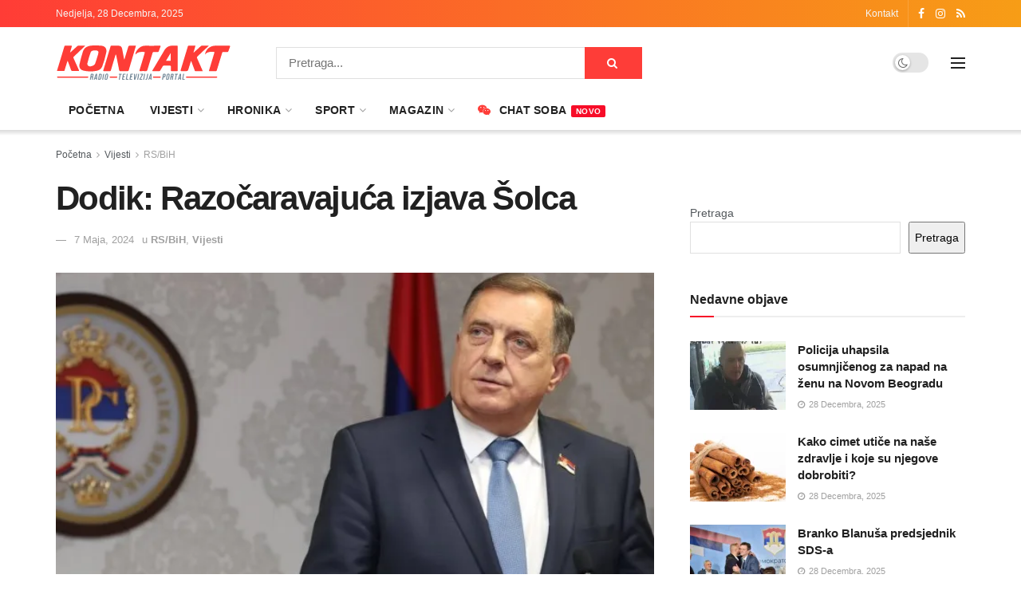

--- FILE ---
content_type: text/html; charset=UTF-8
request_url: https://mojkontakt.com/2024/05/07/dodik-razocaravajuca-izjava-solca/
body_size: 35117
content:
<!doctype html>
<!--[if lt IE 7]> <html class="no-js lt-ie9 lt-ie8 lt-ie7" lang="bs-BA"> <![endif]-->
<!--[if IE 7]>    <html class="no-js lt-ie9 lt-ie8" lang="bs-BA"> <![endif]-->
<!--[if IE 8]>    <html class="no-js lt-ie9" lang="bs-BA"> <![endif]-->
<!--[if IE 9]>    <html class="no-js lt-ie10" lang="bs-BA"> <![endif]-->
<!--[if gt IE 8]><!--> <html class="no-js" lang="bs-BA"> <!--<![endif]-->
<head>
    <meta http-equiv="Content-Type" content="text/html; charset=UTF-8" />
    <meta name='viewport' content='width=device-width, initial-scale=1, user-scalable=yes' />
    <link rel="profile" href="https://gmpg.org/xfn/11" />
    <link rel="pingback" href="https://mojkontakt.com/xmlrpc.php" />
    <meta name='robots' content='index, follow, max-image-preview:large, max-snippet:-1, max-video-preview:-1' />
<meta property="og:type" content="article">
<meta property="og:title" content="Dodik: Razočaravajuća izjava Šolca">
<meta property="og:site_name" content="mojKontakt portal - Kontakt Radio Televizija">
<meta property="og:description" content="Predsjednik Republike Srpske Milorad Dodik istakao je da je razočaravajuća izjava njemačkog kancelara Olafa Šolca o poštovanju suvereniteta BiH u">
<meta property="og:url" content="https://mojkontakt.com/2024/05/07/dodik-razocaravajuca-izjava-solca/">
<meta property="og:locale" content="bs_BA">
<meta property="og:image" content="https://mojkontakt.com/wp-content/uploads/2024/04/248573-jpg.webp">
<meta property="og:image:height" content="493">
<meta property="og:image:width" content="658">
<meta property="article:published_time" content="2024-05-07T22:39:19+01:00">
<meta property="article:modified_time" content="2024-05-08T04:39:38+01:00">
<meta property="article:section" content="RS/BiH">
<meta name="twitter:card" content="summary_large_image">
<meta name="twitter:title" content="Dodik: Razočaravajuća izjava Šolca">
<meta name="twitter:description" content="Predsjednik Republike Srpske Milorad Dodik istakao je da je razočaravajuća izjava njemačkog kancelara Olafa Šolca o poštovanju suvereniteta BiH u">
<meta name="twitter:url" content="https://mojkontakt.com/2024/05/07/dodik-razocaravajuca-izjava-solca/">
<meta name="twitter:site" content="">
<meta name="twitter:image" content="https://mojkontakt.com/wp-content/uploads/2024/04/248573-jpg.webp">
<meta name="twitter:image:width" content="658">
<meta name="twitter:image:height" content="493">
<meta property="fb:app_id" content="534873875157128">			<script type="text/javascript">
			  var jnews_ajax_url = '/?ajax-request=jnews'
			</script>
			<script type="text/javascript">;window.jnews=window.jnews||{},window.jnews.library=window.jnews.library||{},window.jnews.library=function(){"use strict";var e=this;e.win=window,e.doc=document,e.noop=function(){},e.globalBody=e.doc.getElementsByTagName("body")[0],e.globalBody=e.globalBody?e.globalBody:e.doc,e.win.jnewsDataStorage=e.win.jnewsDataStorage||{_storage:new WeakMap,put:function(e,t,n){this._storage.has(e)||this._storage.set(e,new Map),this._storage.get(e).set(t,n)},get:function(e,t){return this._storage.get(e).get(t)},has:function(e,t){return this._storage.has(e)&&this._storage.get(e).has(t)},remove:function(e,t){var n=this._storage.get(e).delete(t);return 0===!this._storage.get(e).size&&this._storage.delete(e),n}},e.windowWidth=function(){return e.win.innerWidth||e.docEl.clientWidth||e.globalBody.clientWidth},e.windowHeight=function(){return e.win.innerHeight||e.docEl.clientHeight||e.globalBody.clientHeight},e.requestAnimationFrame=e.win.requestAnimationFrame||e.win.webkitRequestAnimationFrame||e.win.mozRequestAnimationFrame||e.win.msRequestAnimationFrame||window.oRequestAnimationFrame||function(e){return setTimeout(e,1e3/60)},e.cancelAnimationFrame=e.win.cancelAnimationFrame||e.win.webkitCancelAnimationFrame||e.win.webkitCancelRequestAnimationFrame||e.win.mozCancelAnimationFrame||e.win.msCancelRequestAnimationFrame||e.win.oCancelRequestAnimationFrame||function(e){clearTimeout(e)},e.classListSupport="classList"in document.createElement("_"),e.hasClass=e.classListSupport?function(e,t){return e.classList.contains(t)}:function(e,t){return e.className.indexOf(t)>=0},e.addClass=e.classListSupport?function(t,n){e.hasClass(t,n)||t.classList.add(n)}:function(t,n){e.hasClass(t,n)||(t.className+=" "+n)},e.removeClass=e.classListSupport?function(t,n){e.hasClass(t,n)&&t.classList.remove(n)}:function(t,n){e.hasClass(t,n)&&(t.className=t.className.replace(n,""))},e.objKeys=function(e){var t=[];for(var n in e)Object.prototype.hasOwnProperty.call(e,n)&&t.push(n);return t},e.isObjectSame=function(e,t){var n=!0;return JSON.stringify(e)!==JSON.stringify(t)&&(n=!1),n},e.extend=function(){for(var e,t,n,o=arguments[0]||{},i=1,a=arguments.length;i<a;i++)if(null!==(e=arguments[i]))for(t in e)o!==(n=e[t])&&void 0!==n&&(o[t]=n);return o},e.dataStorage=e.win.jnewsDataStorage,e.isVisible=function(e){return 0!==e.offsetWidth&&0!==e.offsetHeight||e.getBoundingClientRect().length},e.getHeight=function(e){return e.offsetHeight||e.clientHeight||e.getBoundingClientRect().height},e.getWidth=function(e){return e.offsetWidth||e.clientWidth||e.getBoundingClientRect().width},e.supportsPassive=!1;try{var t=Object.defineProperty({},"passive",{get:function(){e.supportsPassive=!0}});"createEvent"in e.doc?e.win.addEventListener("test",null,t):"fireEvent"in e.doc&&e.win.attachEvent("test",null)}catch(e){}e.passiveOption=!!e.supportsPassive&&{passive:!0},e.setStorage=function(e,t){e="jnews-"+e;var n={expired:Math.floor(((new Date).getTime()+432e5)/1e3)};t=Object.assign(n,t);localStorage.setItem(e,JSON.stringify(t))},e.getStorage=function(e){e="jnews-"+e;var t=localStorage.getItem(e);return null!==t&&0<t.length?JSON.parse(localStorage.getItem(e)):{}},e.expiredStorage=function(){var t,n="jnews-";for(var o in localStorage)o.indexOf(n)>-1&&"undefined"!==(t=e.getStorage(o.replace(n,""))).expired&&t.expired<Math.floor((new Date).getTime()/1e3)&&localStorage.removeItem(o)},e.addEvents=function(t,n,o){for(var i in n){var a=["touchstart","touchmove"].indexOf(i)>=0&&!o&&e.passiveOption;"createEvent"in e.doc?t.addEventListener(i,n[i],a):"fireEvent"in e.doc&&t.attachEvent("on"+i,n[i])}},e.removeEvents=function(t,n){for(var o in n)"createEvent"in e.doc?t.removeEventListener(o,n[o]):"fireEvent"in e.doc&&t.detachEvent("on"+o,n[o])},e.triggerEvents=function(t,n,o){var i;o=o||{detail:null};return"createEvent"in e.doc?(!(i=e.doc.createEvent("CustomEvent")||new CustomEvent(n)).initCustomEvent||i.initCustomEvent(n,!0,!1,o),void t.dispatchEvent(i)):"fireEvent"in e.doc?((i=e.doc.createEventObject()).eventType=n,void t.fireEvent("on"+i.eventType,i)):void 0},e.getParents=function(t,n){void 0===n&&(n=e.doc);for(var o=[],i=t.parentNode,a=!1;!a;)if(i){var r=i;r.querySelectorAll(n).length?a=!0:(o.push(r),i=r.parentNode)}else o=[],a=!0;return o},e.forEach=function(e,t,n){for(var o=0,i=e.length;o<i;o++)t.call(n,e[o],o)},e.getText=function(e){return e.innerText||e.textContent},e.setText=function(e,t){var n="object"==typeof t?t.innerText||t.textContent:t;e.innerText&&(e.innerText=n),e.textContent&&(e.textContent=n)},e.httpBuildQuery=function(t){return e.objKeys(t).reduce(function t(n){var o=arguments.length>1&&void 0!==arguments[1]?arguments[1]:null;return function(i,a){var r=n[a];a=encodeURIComponent(a);var s=o?"".concat(o,"[").concat(a,"]"):a;return null==r||"function"==typeof r?(i.push("".concat(s,"=")),i):["number","boolean","string"].includes(typeof r)?(i.push("".concat(s,"=").concat(encodeURIComponent(r))),i):(i.push(e.objKeys(r).reduce(t(r,s),[]).join("&")),i)}}(t),[]).join("&")},e.get=function(t,n,o,i){return o="function"==typeof o?o:e.noop,e.ajax("GET",t,n,o,i)},e.post=function(t,n,o,i){return o="function"==typeof o?o:e.noop,e.ajax("POST",t,n,o,i)},e.ajax=function(t,n,o,i,a){var r=new XMLHttpRequest,s=n,c=e.httpBuildQuery(o);if(t=-1!=["GET","POST"].indexOf(t)?t:"GET",r.open(t,s+("GET"==t?"?"+c:""),!0),"POST"==t&&r.setRequestHeader("Content-type","application/x-www-form-urlencoded"),r.setRequestHeader("X-Requested-With","XMLHttpRequest"),r.onreadystatechange=function(){4===r.readyState&&200<=r.status&&300>r.status&&"function"==typeof i&&i.call(void 0,r.response)},void 0!==a&&!a){return{xhr:r,send:function(){r.send("POST"==t?c:null)}}}return r.send("POST"==t?c:null),{xhr:r}},e.scrollTo=function(t,n,o){function i(e,t,n){this.start=this.position(),this.change=e-this.start,this.currentTime=0,this.increment=20,this.duration=void 0===n?500:n,this.callback=t,this.finish=!1,this.animateScroll()}return Math.easeInOutQuad=function(e,t,n,o){return(e/=o/2)<1?n/2*e*e+t:-n/2*(--e*(e-2)-1)+t},i.prototype.stop=function(){this.finish=!0},i.prototype.move=function(t){e.doc.documentElement.scrollTop=t,e.globalBody.parentNode.scrollTop=t,e.globalBody.scrollTop=t},i.prototype.position=function(){return e.doc.documentElement.scrollTop||e.globalBody.parentNode.scrollTop||e.globalBody.scrollTop},i.prototype.animateScroll=function(){this.currentTime+=this.increment;var t=Math.easeInOutQuad(this.currentTime,this.start,this.change,this.duration);this.move(t),this.currentTime<this.duration&&!this.finish?e.requestAnimationFrame.call(e.win,this.animateScroll.bind(this)):this.callback&&"function"==typeof this.callback&&this.callback()},new i(t,n,o)},e.unwrap=function(t){var n,o=t;e.forEach(t,(function(e,t){n?n+=e:n=e})),o.replaceWith(n)},e.performance={start:function(e){performance.mark(e+"Start")},stop:function(e){performance.mark(e+"End"),performance.measure(e,e+"Start",e+"End")}},e.fps=function(){var t=0,n=0,o=0;!function(){var i=t=0,a=0,r=0,s=document.getElementById("fpsTable"),c=function(t){void 0===document.getElementsByTagName("body")[0]?e.requestAnimationFrame.call(e.win,(function(){c(t)})):document.getElementsByTagName("body")[0].appendChild(t)};null===s&&((s=document.createElement("div")).style.position="fixed",s.style.top="120px",s.style.left="10px",s.style.width="100px",s.style.height="20px",s.style.border="1px solid black",s.style.fontSize="11px",s.style.zIndex="100000",s.style.backgroundColor="white",s.id="fpsTable",c(s));var l=function(){o++,n=Date.now(),(a=(o/(r=(n-t)/1e3)).toPrecision(2))!=i&&(i=a,s.innerHTML=i+"fps"),1<r&&(t=n,o=0),e.requestAnimationFrame.call(e.win,l)};l()}()},e.instr=function(e,t){for(var n=0;n<t.length;n++)if(-1!==e.toLowerCase().indexOf(t[n].toLowerCase()))return!0},e.winLoad=function(t,n){function o(o){if("complete"===e.doc.readyState||"interactive"===e.doc.readyState)return!o||n?setTimeout(t,n||1):t(o),1}o()||e.addEvents(e.win,{load:o})},e.docReady=function(t,n){function o(o){if("complete"===e.doc.readyState||"interactive"===e.doc.readyState)return!o||n?setTimeout(t,n||1):t(o),1}o()||e.addEvents(e.doc,{DOMContentLoaded:o})},e.fireOnce=function(){e.docReady((function(){e.assets=e.assets||[],e.assets.length&&(e.boot(),e.load_assets())}),50)},e.boot=function(){e.length&&e.doc.querySelectorAll("style[media]").forEach((function(e){"not all"==e.getAttribute("media")&&e.removeAttribute("media")}))},e.create_js=function(t,n){var o=e.doc.createElement("script");switch(o.setAttribute("src",t),n){case"defer":o.setAttribute("defer",!0);break;case"async":o.setAttribute("async",!0);break;case"deferasync":o.setAttribute("defer",!0),o.setAttribute("async",!0)}e.globalBody.appendChild(o)},e.load_assets=function(){"object"==typeof e.assets&&e.forEach(e.assets.slice(0),(function(t,n){var o="";t.defer&&(o+="defer"),t.async&&(o+="async"),e.create_js(t.url,o);var i=e.assets.indexOf(t);i>-1&&e.assets.splice(i,1)})),e.assets=jnewsoption.au_scripts=window.jnewsads=[]},e.setCookie=function(e,t,n){var o="";if(n){var i=new Date;i.setTime(i.getTime()+24*n*60*60*1e3),o="; expires="+i.toUTCString()}document.cookie=e+"="+(t||"")+o+"; path=/"},e.getCookie=function(e){for(var t=e+"=",n=document.cookie.split(";"),o=0;o<n.length;o++){for(var i=n[o];" "==i.charAt(0);)i=i.substring(1,i.length);if(0==i.indexOf(t))return i.substring(t.length,i.length)}return null},e.eraseCookie=function(e){document.cookie=e+"=; Path=/; Expires=Thu, 01 Jan 1970 00:00:01 GMT;"},e.docReady((function(){e.globalBody=e.globalBody==e.doc?e.doc.getElementsByTagName("body")[0]:e.globalBody,e.globalBody=e.globalBody?e.globalBody:e.doc})),e.winLoad((function(){e.winLoad((function(){var t=!1;if(void 0!==window.jnewsadmin)if(void 0!==window.file_version_checker){var n=e.objKeys(window.file_version_checker);n.length?n.forEach((function(e){t||"10.0.4"===window.file_version_checker[e]||(t=!0)})):t=!0}else t=!0;t&&(window.jnewsHelper.getMessage(),window.jnewsHelper.getNotice())}),2500)}))},window.jnews.library=new window.jnews.library;</script><script type="module">;/*! instant.page v5.1.1 - (C) 2019-2020 Alexandre Dieulot - https://instant.page/license */
let t,e;const n=new Set,o=document.createElement("link"),i=o.relList&&o.relList.supports&&o.relList.supports("prefetch")&&window.IntersectionObserver&&"isIntersecting"in IntersectionObserverEntry.prototype,s="instantAllowQueryString"in document.body.dataset,a="instantAllowExternalLinks"in document.body.dataset,r="instantWhitelist"in document.body.dataset,c="instantMousedownShortcut"in document.body.dataset,d=1111;let l=65,u=!1,f=!1,m=!1;if("instantIntensity"in document.body.dataset){const t=document.body.dataset.instantIntensity;if("mousedown"==t.substr(0,9))u=!0,"mousedown-only"==t&&(f=!0);else if("viewport"==t.substr(0,8))navigator.connection&&(navigator.connection.saveData||navigator.connection.effectiveType&&navigator.connection.effectiveType.includes("2g"))||("viewport"==t?document.documentElement.clientWidth*document.documentElement.clientHeight<45e4&&(m=!0):"viewport-all"==t&&(m=!0));else{const e=parseInt(t);isNaN(e)||(l=e)}}if(i){const n={capture:!0,passive:!0};if(f||document.addEventListener("touchstart",(function(t){e=performance.now();const n=t.target.closest("a");h(n)&&v(n.href)}),n),u?c||document.addEventListener("mousedown",(function(t){const e=t.target.closest("a");h(e)&&v(e.href)}),n):document.addEventListener("mouseover",(function(n){if(performance.now()-e<d)return;if(!("closest"in n.target))return;const o=n.target.closest("a");h(o)&&(o.addEventListener("mouseout",p,{passive:!0}),t=setTimeout((()=>{v(o.href),t=void 0}),l))}),n),c&&document.addEventListener("mousedown",(function(t){if(performance.now()-e<d)return;const n=t.target.closest("a");if(t.which>1||t.metaKey||t.ctrlKey)return;if(!n)return;n.addEventListener("click",(function(t){1337!=t.detail&&t.preventDefault()}),{capture:!0,passive:!1,once:!0});const o=new MouseEvent("click",{view:window,bubbles:!0,cancelable:!1,detail:1337});n.dispatchEvent(o)}),n),m){let t;(t=window.requestIdleCallback?t=>{requestIdleCallback(t,{timeout:1500})}:t=>{t()})((()=>{const t=new IntersectionObserver((e=>{e.forEach((e=>{if(e.isIntersecting){const n=e.target;t.unobserve(n),v(n.href)}}))}));document.querySelectorAll("a").forEach((e=>{h(e)&&t.observe(e)}))}))}}function p(e){e.relatedTarget&&e.target.closest("a")==e.relatedTarget.closest("a")||t&&(clearTimeout(t),t=void 0)}function h(t){if(t&&t.href&&(!r||"instant"in t.dataset)&&(a||t.origin==location.origin||"instant"in t.dataset)&&["http:","https:"].includes(t.protocol)&&("http:"!=t.protocol||"https:"!=location.protocol)&&(s||!t.search||"instant"in t.dataset)&&!(t.hash&&t.pathname+t.search==location.pathname+location.search||"noInstant"in t.dataset))return!0}function v(t){if(n.has(t))return;const e=document.createElement("link");e.rel="prefetch",e.href=t,document.head.appendChild(e),n.add(t)}</script>
	<!-- This site is optimized with the Yoast SEO plugin v21.2 - https://yoast.com/wordpress/plugins/seo/ -->
	<title>Dodik: Razočaravajuća izjava Šolca</title>
	<link rel="canonical" href="https://mojkontakt.com/2024/05/07/dodik-razocaravajuca-izjava-solca/" />
	<meta property="og:locale" content="bs_BA" />
	<meta property="og:type" content="article" />
	<meta property="og:title" content="Dodik: Razočaravajuća izjava Šolca" />
	<meta property="og:description" content="Predsjednik Republike Srpske Milorad Dodik istakao je da je razočaravajuća izjava njemačkog kancelara Olafa Šolca o poštovanju suvereniteta BiH u trenutku dok u njoj dar-mar pravi upravo Nijemac ni od koga i ni za šta biran. Dodik je naveo da je ta izjava dio matrice koju ponavljaju lideri zapadnoevropskih država. &#8220;Govoriti da podržavate vladavinu prava [&hellip;]" />
	<meta property="og:url" content="https://mojkontakt.com/2024/05/07/dodik-razocaravajuca-izjava-solca/" />
	<meta property="og:site_name" content="mojKontakt portal - Kontakt Radio Televizija" />
	<meta property="article:publisher" content="https://www.facebook.com/mojkontakt/" />
	<meta property="article:published_time" content="2024-05-07T21:39:19+00:00" />
	<meta property="article:modified_time" content="2024-05-08T03:39:38+00:00" />
	<meta property="og:image" content="https://mojkontakt.com/wp-content/uploads/2024/04/248573-jpg.webp" />
	<meta property="og:image:width" content="658" />
	<meta property="og:image:height" content="493" />
	<meta property="og:image:type" content="image/jpeg" />
	<meta name="author" content="urednik" />
	<meta name="twitter:card" content="summary_large_image" />
	<meta name="twitter:label1" content="Written by" />
	<meta name="twitter:data1" content="urednik" />
	<meta name="twitter:label2" content="Est. reading time" />
	<meta name="twitter:data2" content="1 minuta" />
	<script type="application/ld+json" class="yoast-schema-graph">{"@context":"https://schema.org","@graph":[{"@type":"NewsArticle","@id":"https://mojkontakt.com/2024/05/07/dodik-razocaravajuca-izjava-solca/#article","isPartOf":{"@id":"https://mojkontakt.com/2024/05/07/dodik-razocaravajuca-izjava-solca/"},"author":{"name":"urednik","@id":"https://mojkontakt.com/#/schema/person/2d1b445388953c661889e2f1eedbb241"},"headline":"Dodik: Razočaravajuća izjava Šolca","datePublished":"2024-05-07T21:39:19+00:00","dateModified":"2024-05-08T03:39:38+00:00","mainEntityOfPage":{"@id":"https://mojkontakt.com/2024/05/07/dodik-razocaravajuca-izjava-solca/"},"wordCount":206,"publisher":{"@id":"https://mojkontakt.com/#organization"},"image":{"@id":"https://mojkontakt.com/2024/05/07/dodik-razocaravajuca-izjava-solca/#primaryimage"},"thumbnailUrl":"https://mojkontakt.com/wp-content/uploads/2024/04/248573-jpg.webp","articleSection":["RS/BiH","Vijesti"],"inLanguage":"bs-BA"},{"@type":"WebPage","@id":"https://mojkontakt.com/2024/05/07/dodik-razocaravajuca-izjava-solca/","url":"https://mojkontakt.com/2024/05/07/dodik-razocaravajuca-izjava-solca/","name":"Dodik: Razočaravajuća izjava Šolca","isPartOf":{"@id":"https://mojkontakt.com/#website"},"primaryImageOfPage":{"@id":"https://mojkontakt.com/2024/05/07/dodik-razocaravajuca-izjava-solca/#primaryimage"},"image":{"@id":"https://mojkontakt.com/2024/05/07/dodik-razocaravajuca-izjava-solca/#primaryimage"},"thumbnailUrl":"https://mojkontakt.com/wp-content/uploads/2024/04/248573-jpg.webp","datePublished":"2024-05-07T21:39:19+00:00","dateModified":"2024-05-08T03:39:38+00:00","breadcrumb":{"@id":"https://mojkontakt.com/2024/05/07/dodik-razocaravajuca-izjava-solca/#breadcrumb"},"inLanguage":"bs-BA","potentialAction":[{"@type":"ReadAction","target":["https://mojkontakt.com/2024/05/07/dodik-razocaravajuca-izjava-solca/"]}]},{"@type":"ImageObject","inLanguage":"bs-BA","@id":"https://mojkontakt.com/2024/05/07/dodik-razocaravajuca-izjava-solca/#primaryimage","url":"https://mojkontakt.com/wp-content/uploads/2024/04/248573-jpg.webp","contentUrl":"https://mojkontakt.com/wp-content/uploads/2024/04/248573-jpg.webp","width":658,"height":493,"caption":"Foto: predsjednikrs.rs/Borislav Zdrinja"},{"@type":"BreadcrumbList","@id":"https://mojkontakt.com/2024/05/07/dodik-razocaravajuca-izjava-solca/#breadcrumb","itemListElement":[{"@type":"ListItem","position":1,"name":"Home","item":"https://mojkontakt.com/"},{"@type":"ListItem","position":2,"name":"Dodik: Razočaravajuća izjava Šolca"}]},{"@type":"WebSite","@id":"https://mojkontakt.com/#website","url":"https://mojkontakt.com/","name":"mojKontakt portal - Kontakt Radio Televizija","description":"mojKontakt portal - Kontakt Radio Televizija","publisher":{"@id":"https://mojkontakt.com/#organization"},"potentialAction":[{"@type":"SearchAction","target":{"@type":"EntryPoint","urlTemplate":"https://mojkontakt.com/?s={search_term_string}"},"query-input":"required name=search_term_string"}],"inLanguage":"bs-BA"},{"@type":"Organization","@id":"https://mojkontakt.com/#organization","name":"mojKontakt portal - Kontakt Radio Televizija","url":"https://mojkontakt.com/","logo":{"@type":"ImageObject","inLanguage":"bs-BA","@id":"https://mojkontakt.com/#/schema/logo/image/","url":"https://mojkontakt.com/wp-content/uploads/2022/11/292246368_406723074811187_7785889167485453724_n.png","contentUrl":"https://mojkontakt.com/wp-content/uploads/2022/11/292246368_406723074811187_7785889167485453724_n.png","width":820,"height":360,"caption":"mojKontakt portal - Kontakt Radio Televizija"},"image":{"@id":"https://mojkontakt.com/#/schema/logo/image/"},"sameAs":["https://www.facebook.com/mojkontakt/","https://www.instagram.com/rtv_kontakt/"]},{"@type":"Person","@id":"https://mojkontakt.com/#/schema/person/2d1b445388953c661889e2f1eedbb241","name":"urednik","image":{"@type":"ImageObject","inLanguage":"bs-BA","@id":"https://mojkontakt.com/#/schema/person/image/","url":"https://secure.gravatar.com/avatar/851ad9a409dc1480cb0c2a5a221a8669c242448fefb97a8104c906f1455ee66b?s=96&d=wavatar&r=g","contentUrl":"https://secure.gravatar.com/avatar/851ad9a409dc1480cb0c2a5a221a8669c242448fefb97a8104c906f1455ee66b?s=96&d=wavatar&r=g","caption":"urednik"},"url":"https://mojkontakt.com/author/urednik/"}]}</script>
	<!-- / Yoast SEO plugin. -->


<link rel='dns-prefetch' href='//www.googletagmanager.com' />
<link rel="alternate" type="application/rss+xml" title="mojKontakt portal - Kontakt Radio Televizija &raquo; novosti" href="https://mojkontakt.com/feed/" />
<link rel="alternate" type="application/rss+xml" title="mojKontakt portal - Kontakt Radio Televizija &raquo;  novosti o komentarima" href="https://mojkontakt.com/comments/feed/" />
<link rel="alternate" type="application/rss+xml" title="mojKontakt portal - Kontakt Radio Televizija &raquo; Dodik: Razočaravajuća izjava Šolca novosti o komentarima" href="https://mojkontakt.com/2024/05/07/dodik-razocaravajuca-izjava-solca/feed/" />
<link rel="alternate" title="oEmbed (JSON)" type="application/json+oembed" href="https://mojkontakt.com/wp-json/oembed/1.0/embed?url=https%3A%2F%2Fmojkontakt.com%2F2024%2F05%2F07%2Fdodik-razocaravajuca-izjava-solca%2F" />
<link rel="alternate" title="oEmbed (XML)" type="text/xml+oembed" href="https://mojkontakt.com/wp-json/oembed/1.0/embed?url=https%3A%2F%2Fmojkontakt.com%2F2024%2F05%2F07%2Fdodik-razocaravajuca-izjava-solca%2F&#038;format=xml" />
<style id='wp-img-auto-sizes-contain-inline-css' type='text/css'>
img:is([sizes=auto i],[sizes^="auto," i]){contain-intrinsic-size:3000px 1500px}
/*# sourceURL=wp-img-auto-sizes-contain-inline-css */
</style>
<style id='wp-emoji-styles-inline-css' type='text/css'>

	img.wp-smiley, img.emoji {
		display: inline !important;
		border: none !important;
		box-shadow: none !important;
		height: 1em !important;
		width: 1em !important;
		margin: 0 0.07em !important;
		vertical-align: -0.1em !important;
		background: none !important;
		padding: 0 !important;
	}
/*# sourceURL=wp-emoji-styles-inline-css */
</style>
<style id='wp-block-library-inline-css' type='text/css'>
:root{--wp-block-synced-color:#7a00df;--wp-block-synced-color--rgb:122,0,223;--wp-bound-block-color:var(--wp-block-synced-color);--wp-editor-canvas-background:#ddd;--wp-admin-theme-color:#007cba;--wp-admin-theme-color--rgb:0,124,186;--wp-admin-theme-color-darker-10:#006ba1;--wp-admin-theme-color-darker-10--rgb:0,107,160.5;--wp-admin-theme-color-darker-20:#005a87;--wp-admin-theme-color-darker-20--rgb:0,90,135;--wp-admin-border-width-focus:2px}@media (min-resolution:192dpi){:root{--wp-admin-border-width-focus:1.5px}}.wp-element-button{cursor:pointer}:root .has-very-light-gray-background-color{background-color:#eee}:root .has-very-dark-gray-background-color{background-color:#313131}:root .has-very-light-gray-color{color:#eee}:root .has-very-dark-gray-color{color:#313131}:root .has-vivid-green-cyan-to-vivid-cyan-blue-gradient-background{background:linear-gradient(135deg,#00d084,#0693e3)}:root .has-purple-crush-gradient-background{background:linear-gradient(135deg,#34e2e4,#4721fb 50%,#ab1dfe)}:root .has-hazy-dawn-gradient-background{background:linear-gradient(135deg,#faaca8,#dad0ec)}:root .has-subdued-olive-gradient-background{background:linear-gradient(135deg,#fafae1,#67a671)}:root .has-atomic-cream-gradient-background{background:linear-gradient(135deg,#fdd79a,#004a59)}:root .has-nightshade-gradient-background{background:linear-gradient(135deg,#330968,#31cdcf)}:root .has-midnight-gradient-background{background:linear-gradient(135deg,#020381,#2874fc)}:root{--wp--preset--font-size--normal:16px;--wp--preset--font-size--huge:42px}.has-regular-font-size{font-size:1em}.has-larger-font-size{font-size:2.625em}.has-normal-font-size{font-size:var(--wp--preset--font-size--normal)}.has-huge-font-size{font-size:var(--wp--preset--font-size--huge)}.has-text-align-center{text-align:center}.has-text-align-left{text-align:left}.has-text-align-right{text-align:right}.has-fit-text{white-space:nowrap!important}#end-resizable-editor-section{display:none}.aligncenter{clear:both}.items-justified-left{justify-content:flex-start}.items-justified-center{justify-content:center}.items-justified-right{justify-content:flex-end}.items-justified-space-between{justify-content:space-between}.screen-reader-text{border:0;clip-path:inset(50%);height:1px;margin:-1px;overflow:hidden;padding:0;position:absolute;width:1px;word-wrap:normal!important}.screen-reader-text:focus{background-color:#ddd;clip-path:none;color:#444;display:block;font-size:1em;height:auto;left:5px;line-height:normal;padding:15px 23px 14px;text-decoration:none;top:5px;width:auto;z-index:100000}html :where(.has-border-color){border-style:solid}html :where([style*=border-top-color]){border-top-style:solid}html :where([style*=border-right-color]){border-right-style:solid}html :where([style*=border-bottom-color]){border-bottom-style:solid}html :where([style*=border-left-color]){border-left-style:solid}html :where([style*=border-width]){border-style:solid}html :where([style*=border-top-width]){border-top-style:solid}html :where([style*=border-right-width]){border-right-style:solid}html :where([style*=border-bottom-width]){border-bottom-style:solid}html :where([style*=border-left-width]){border-left-style:solid}html :where(img[class*=wp-image-]){height:auto;max-width:100%}:where(figure){margin:0 0 1em}html :where(.is-position-sticky){--wp-admin--admin-bar--position-offset:var(--wp-admin--admin-bar--height,0px)}@media screen and (max-width:600px){html :where(.is-position-sticky){--wp-admin--admin-bar--position-offset:0px}}

/*# sourceURL=wp-block-library-inline-css */
</style><style id='wp-block-search-inline-css' type='text/css'>
.wp-block-search__button{margin-left:10px;word-break:normal}.wp-block-search__button.has-icon{line-height:0}.wp-block-search__button svg{height:1.25em;min-height:24px;min-width:24px;width:1.25em;fill:currentColor;vertical-align:text-bottom}:where(.wp-block-search__button){border:1px solid #ccc;padding:6px 10px}.wp-block-search__inside-wrapper{display:flex;flex:auto;flex-wrap:nowrap;max-width:100%}.wp-block-search__label{width:100%}.wp-block-search.wp-block-search__button-only .wp-block-search__button{box-sizing:border-box;display:flex;flex-shrink:0;justify-content:center;margin-left:0;max-width:100%}.wp-block-search.wp-block-search__button-only .wp-block-search__inside-wrapper{min-width:0!important;transition-property:width}.wp-block-search.wp-block-search__button-only .wp-block-search__input{flex-basis:100%;transition-duration:.3s}.wp-block-search.wp-block-search__button-only.wp-block-search__searchfield-hidden,.wp-block-search.wp-block-search__button-only.wp-block-search__searchfield-hidden .wp-block-search__inside-wrapper{overflow:hidden}.wp-block-search.wp-block-search__button-only.wp-block-search__searchfield-hidden .wp-block-search__input{border-left-width:0!important;border-right-width:0!important;flex-basis:0;flex-grow:0;margin:0;min-width:0!important;padding-left:0!important;padding-right:0!important;width:0!important}:where(.wp-block-search__input){appearance:none;border:1px solid #949494;flex-grow:1;font-family:inherit;font-size:inherit;font-style:inherit;font-weight:inherit;letter-spacing:inherit;line-height:inherit;margin-left:0;margin-right:0;min-width:3rem;padding:8px;text-decoration:unset!important;text-transform:inherit}:where(.wp-block-search__button-inside .wp-block-search__inside-wrapper){background-color:#fff;border:1px solid #949494;box-sizing:border-box;padding:4px}:where(.wp-block-search__button-inside .wp-block-search__inside-wrapper) .wp-block-search__input{border:none;border-radius:0;padding:0 4px}:where(.wp-block-search__button-inside .wp-block-search__inside-wrapper) .wp-block-search__input:focus{outline:none}:where(.wp-block-search__button-inside .wp-block-search__inside-wrapper) :where(.wp-block-search__button){padding:4px 8px}.wp-block-search.aligncenter .wp-block-search__inside-wrapper{margin:auto}.wp-block[data-align=right] .wp-block-search.wp-block-search__button-only .wp-block-search__inside-wrapper{float:right}
/*# sourceURL=https://mojkontakt.com/wp-includes/blocks/search/style.min.css */
</style>
<style id='global-styles-inline-css' type='text/css'>
:root{--wp--preset--aspect-ratio--square: 1;--wp--preset--aspect-ratio--4-3: 4/3;--wp--preset--aspect-ratio--3-4: 3/4;--wp--preset--aspect-ratio--3-2: 3/2;--wp--preset--aspect-ratio--2-3: 2/3;--wp--preset--aspect-ratio--16-9: 16/9;--wp--preset--aspect-ratio--9-16: 9/16;--wp--preset--color--black: #000000;--wp--preset--color--cyan-bluish-gray: #abb8c3;--wp--preset--color--white: #ffffff;--wp--preset--color--pale-pink: #f78da7;--wp--preset--color--vivid-red: #cf2e2e;--wp--preset--color--luminous-vivid-orange: #ff6900;--wp--preset--color--luminous-vivid-amber: #fcb900;--wp--preset--color--light-green-cyan: #7bdcb5;--wp--preset--color--vivid-green-cyan: #00d084;--wp--preset--color--pale-cyan-blue: #8ed1fc;--wp--preset--color--vivid-cyan-blue: #0693e3;--wp--preset--color--vivid-purple: #9b51e0;--wp--preset--gradient--vivid-cyan-blue-to-vivid-purple: linear-gradient(135deg,rgb(6,147,227) 0%,rgb(155,81,224) 100%);--wp--preset--gradient--light-green-cyan-to-vivid-green-cyan: linear-gradient(135deg,rgb(122,220,180) 0%,rgb(0,208,130) 100%);--wp--preset--gradient--luminous-vivid-amber-to-luminous-vivid-orange: linear-gradient(135deg,rgb(252,185,0) 0%,rgb(255,105,0) 100%);--wp--preset--gradient--luminous-vivid-orange-to-vivid-red: linear-gradient(135deg,rgb(255,105,0) 0%,rgb(207,46,46) 100%);--wp--preset--gradient--very-light-gray-to-cyan-bluish-gray: linear-gradient(135deg,rgb(238,238,238) 0%,rgb(169,184,195) 100%);--wp--preset--gradient--cool-to-warm-spectrum: linear-gradient(135deg,rgb(74,234,220) 0%,rgb(151,120,209) 20%,rgb(207,42,186) 40%,rgb(238,44,130) 60%,rgb(251,105,98) 80%,rgb(254,248,76) 100%);--wp--preset--gradient--blush-light-purple: linear-gradient(135deg,rgb(255,206,236) 0%,rgb(152,150,240) 100%);--wp--preset--gradient--blush-bordeaux: linear-gradient(135deg,rgb(254,205,165) 0%,rgb(254,45,45) 50%,rgb(107,0,62) 100%);--wp--preset--gradient--luminous-dusk: linear-gradient(135deg,rgb(255,203,112) 0%,rgb(199,81,192) 50%,rgb(65,88,208) 100%);--wp--preset--gradient--pale-ocean: linear-gradient(135deg,rgb(255,245,203) 0%,rgb(182,227,212) 50%,rgb(51,167,181) 100%);--wp--preset--gradient--electric-grass: linear-gradient(135deg,rgb(202,248,128) 0%,rgb(113,206,126) 100%);--wp--preset--gradient--midnight: linear-gradient(135deg,rgb(2,3,129) 0%,rgb(40,116,252) 100%);--wp--preset--font-size--small: 13px;--wp--preset--font-size--medium: 20px;--wp--preset--font-size--large: 36px;--wp--preset--font-size--x-large: 42px;--wp--preset--spacing--20: 0.44rem;--wp--preset--spacing--30: 0.67rem;--wp--preset--spacing--40: 1rem;--wp--preset--spacing--50: 1.5rem;--wp--preset--spacing--60: 2.25rem;--wp--preset--spacing--70: 3.38rem;--wp--preset--spacing--80: 5.06rem;--wp--preset--shadow--natural: 6px 6px 9px rgba(0, 0, 0, 0.2);--wp--preset--shadow--deep: 12px 12px 50px rgba(0, 0, 0, 0.4);--wp--preset--shadow--sharp: 6px 6px 0px rgba(0, 0, 0, 0.2);--wp--preset--shadow--outlined: 6px 6px 0px -3px rgb(255, 255, 255), 6px 6px rgb(0, 0, 0);--wp--preset--shadow--crisp: 6px 6px 0px rgb(0, 0, 0);}:where(.is-layout-flex){gap: 0.5em;}:where(.is-layout-grid){gap: 0.5em;}body .is-layout-flex{display: flex;}.is-layout-flex{flex-wrap: wrap;align-items: center;}.is-layout-flex > :is(*, div){margin: 0;}body .is-layout-grid{display: grid;}.is-layout-grid > :is(*, div){margin: 0;}:where(.wp-block-columns.is-layout-flex){gap: 2em;}:where(.wp-block-columns.is-layout-grid){gap: 2em;}:where(.wp-block-post-template.is-layout-flex){gap: 1.25em;}:where(.wp-block-post-template.is-layout-grid){gap: 1.25em;}.has-black-color{color: var(--wp--preset--color--black) !important;}.has-cyan-bluish-gray-color{color: var(--wp--preset--color--cyan-bluish-gray) !important;}.has-white-color{color: var(--wp--preset--color--white) !important;}.has-pale-pink-color{color: var(--wp--preset--color--pale-pink) !important;}.has-vivid-red-color{color: var(--wp--preset--color--vivid-red) !important;}.has-luminous-vivid-orange-color{color: var(--wp--preset--color--luminous-vivid-orange) !important;}.has-luminous-vivid-amber-color{color: var(--wp--preset--color--luminous-vivid-amber) !important;}.has-light-green-cyan-color{color: var(--wp--preset--color--light-green-cyan) !important;}.has-vivid-green-cyan-color{color: var(--wp--preset--color--vivid-green-cyan) !important;}.has-pale-cyan-blue-color{color: var(--wp--preset--color--pale-cyan-blue) !important;}.has-vivid-cyan-blue-color{color: var(--wp--preset--color--vivid-cyan-blue) !important;}.has-vivid-purple-color{color: var(--wp--preset--color--vivid-purple) !important;}.has-black-background-color{background-color: var(--wp--preset--color--black) !important;}.has-cyan-bluish-gray-background-color{background-color: var(--wp--preset--color--cyan-bluish-gray) !important;}.has-white-background-color{background-color: var(--wp--preset--color--white) !important;}.has-pale-pink-background-color{background-color: var(--wp--preset--color--pale-pink) !important;}.has-vivid-red-background-color{background-color: var(--wp--preset--color--vivid-red) !important;}.has-luminous-vivid-orange-background-color{background-color: var(--wp--preset--color--luminous-vivid-orange) !important;}.has-luminous-vivid-amber-background-color{background-color: var(--wp--preset--color--luminous-vivid-amber) !important;}.has-light-green-cyan-background-color{background-color: var(--wp--preset--color--light-green-cyan) !important;}.has-vivid-green-cyan-background-color{background-color: var(--wp--preset--color--vivid-green-cyan) !important;}.has-pale-cyan-blue-background-color{background-color: var(--wp--preset--color--pale-cyan-blue) !important;}.has-vivid-cyan-blue-background-color{background-color: var(--wp--preset--color--vivid-cyan-blue) !important;}.has-vivid-purple-background-color{background-color: var(--wp--preset--color--vivid-purple) !important;}.has-black-border-color{border-color: var(--wp--preset--color--black) !important;}.has-cyan-bluish-gray-border-color{border-color: var(--wp--preset--color--cyan-bluish-gray) !important;}.has-white-border-color{border-color: var(--wp--preset--color--white) !important;}.has-pale-pink-border-color{border-color: var(--wp--preset--color--pale-pink) !important;}.has-vivid-red-border-color{border-color: var(--wp--preset--color--vivid-red) !important;}.has-luminous-vivid-orange-border-color{border-color: var(--wp--preset--color--luminous-vivid-orange) !important;}.has-luminous-vivid-amber-border-color{border-color: var(--wp--preset--color--luminous-vivid-amber) !important;}.has-light-green-cyan-border-color{border-color: var(--wp--preset--color--light-green-cyan) !important;}.has-vivid-green-cyan-border-color{border-color: var(--wp--preset--color--vivid-green-cyan) !important;}.has-pale-cyan-blue-border-color{border-color: var(--wp--preset--color--pale-cyan-blue) !important;}.has-vivid-cyan-blue-border-color{border-color: var(--wp--preset--color--vivid-cyan-blue) !important;}.has-vivid-purple-border-color{border-color: var(--wp--preset--color--vivid-purple) !important;}.has-vivid-cyan-blue-to-vivid-purple-gradient-background{background: var(--wp--preset--gradient--vivid-cyan-blue-to-vivid-purple) !important;}.has-light-green-cyan-to-vivid-green-cyan-gradient-background{background: var(--wp--preset--gradient--light-green-cyan-to-vivid-green-cyan) !important;}.has-luminous-vivid-amber-to-luminous-vivid-orange-gradient-background{background: var(--wp--preset--gradient--luminous-vivid-amber-to-luminous-vivid-orange) !important;}.has-luminous-vivid-orange-to-vivid-red-gradient-background{background: var(--wp--preset--gradient--luminous-vivid-orange-to-vivid-red) !important;}.has-very-light-gray-to-cyan-bluish-gray-gradient-background{background: var(--wp--preset--gradient--very-light-gray-to-cyan-bluish-gray) !important;}.has-cool-to-warm-spectrum-gradient-background{background: var(--wp--preset--gradient--cool-to-warm-spectrum) !important;}.has-blush-light-purple-gradient-background{background: var(--wp--preset--gradient--blush-light-purple) !important;}.has-blush-bordeaux-gradient-background{background: var(--wp--preset--gradient--blush-bordeaux) !important;}.has-luminous-dusk-gradient-background{background: var(--wp--preset--gradient--luminous-dusk) !important;}.has-pale-ocean-gradient-background{background: var(--wp--preset--gradient--pale-ocean) !important;}.has-electric-grass-gradient-background{background: var(--wp--preset--gradient--electric-grass) !important;}.has-midnight-gradient-background{background: var(--wp--preset--gradient--midnight) !important;}.has-small-font-size{font-size: var(--wp--preset--font-size--small) !important;}.has-medium-font-size{font-size: var(--wp--preset--font-size--medium) !important;}.has-large-font-size{font-size: var(--wp--preset--font-size--large) !important;}.has-x-large-font-size{font-size: var(--wp--preset--font-size--x-large) !important;}
/*# sourceURL=global-styles-inline-css */
</style>

<style id='classic-theme-styles-inline-css' type='text/css'>
/*! This file is auto-generated */
.wp-block-button__link{color:#fff;background-color:#32373c;border-radius:9999px;box-shadow:none;text-decoration:none;padding:calc(.667em + 2px) calc(1.333em + 2px);font-size:1.125em}.wp-block-file__button{background:#32373c;color:#fff;text-decoration:none}
/*# sourceURL=/wp-includes/css/classic-themes.min.css */
</style>
<link rel='stylesheet' id='contact-form-7-css' href='https://mojkontakt.com/wp-content/plugins/contact-form-7/includes/css/styles.css?ver=5.8' type='text/css' media='all' />
<style id='dominant-color-styles-inline-css' type='text/css'>
img[data-dominant-color]:not(.has-transparency) { background-color: var(--dominant-color); }
/*# sourceURL=dominant-color-styles-inline-css */
</style>
<link rel='stylesheet' id='wise-chat-libs-css' href='https://mojkontakt.com/wp-content/plugins/wise-chat/assets/css/wise-chat-libs.min.css?ver=3.2' type='text/css' media='all' />
<link rel='stylesheet' id='wise-chat-core-css' href='https://mojkontakt.com/wp-content/plugins/wise-chat/assets/css/wise-chat.min.css?ver=3.2' type='text/css' media='all' />
<link rel='stylesheet' id='parent-style-css' href='https://mojkontakt.com/wp-content/themes/jnews/style.css?ver=6.9' type='text/css' media='all' />
<link rel='stylesheet' id='style-css' href='https://mojkontakt.com/wp-content/themes/jnews-child/style.css?ver=6.9' type='text/css' media='all' />
<link rel='stylesheet' id='customstyle.css-css' href='https://mojkontakt.com/wp-content/themes/jnews-child/assets/custom-style.css?ver=6.9' type='text/css' media='all' />
<link rel='stylesheet' id='js_composer_front-css' href='https://mojkontakt.com/wp-content/plugins/js_composer/assets/css/js_composer.min.css?ver=7.2' type='text/css' media='all' />
<link rel='stylesheet' id='wpra_front_css-css' href='https://mojkontakt.com/wp-content/plugins/wp-reactions-lite/assets/css/front.css?v=1.3.10&#038;ver=6.9' type='text/css' media='all' />
<link rel='stylesheet' id='wpra_common_css-css' href='https://mojkontakt.com/wp-content/plugins/wp-reactions-lite/assets/css/common.css?v=1.3.10&#038;ver=6.9' type='text/css' media='all' />
<link rel='stylesheet' id='jnews-frontend-css' href='https://mojkontakt.com/wp-content/themes/jnews/assets/dist/frontend.min.css?ver=1.0.0' type='text/css' media='all' />
<link rel='stylesheet' id='jnews-js-composer-css' href='https://mojkontakt.com/wp-content/themes/jnews/assets/css/js-composer-frontend.css?ver=1.0.0' type='text/css' media='all' />
<link rel='stylesheet' id='jnews-style-css' href='https://mojkontakt.com/wp-content/themes/jnews-child/style.css?ver=1.0.0' type='text/css' media='all' />
<link rel='stylesheet' id='jnews-darkmode-css' href='https://mojkontakt.com/wp-content/themes/jnews/assets/css/darkmode.css?ver=1.0.0' type='text/css' media='all' />
<link rel='stylesheet' id='jnews-scheme-css' href='https://mojkontakt.com/wp-content/themes/jnews/data/import/morningnews/scheme.css?ver=1.0.0' type='text/css' media='all' />
<link rel='stylesheet' id='wp-block-paragraph-css' href='https://mojkontakt.com/wp-includes/blocks/paragraph/style.min.css?ver=6.9' type='text/css' media='all' />
<link rel='stylesheet' id='jnews-select-share-css' href='https://mojkontakt.com/wp-content/plugins/jnews-social-share/assets/css/plugin.css' type='text/css' media='all' />
<script type="text/javascript" src="https://mojkontakt.com/wp-includes/js/jquery/jquery.min.js?ver=3.7.1" id="jquery-core-js"></script>
<script type="text/javascript" src="https://mojkontakt.com/wp-includes/js/jquery/jquery-migrate.min.js?ver=3.4.1" id="jquery-migrate-js"></script>

<!-- Google Analytics snippet added by Site Kit -->
<script type="text/javascript" src="https://www.googletagmanager.com/gtag/js?id=UA-86744403-14" id="google_gtagjs-js" async></script>
<script type="text/javascript" id="google_gtagjs-js-after">
/* <![CDATA[ */
window.dataLayer = window.dataLayer || [];function gtag(){dataLayer.push(arguments);}
gtag('set', 'linker', {"domains":["mojkontakt.com"]} );
gtag("js", new Date());
gtag("set", "developer_id.dZTNiMT", true);
gtag("config", "UA-86744403-14", {"anonymize_ip":true});
//# sourceURL=google_gtagjs-js-after
/* ]]> */
</script>

<!-- End Google Analytics snippet added by Site Kit -->
<script type="text/javascript" id="wpstg-global-js-extra">
/* <![CDATA[ */
var wpstg = {"nonce":"175c7705f0"};
//# sourceURL=wpstg-global-js-extra
/* ]]> */
</script>
<script type="text/javascript" src="https://mojkontakt.com/wp-content/plugins/wp-staging/assets/js/dist/wpstg-blank-loader.js?ver=6.9" id="wpstg-global-js"></script>
<script></script><link rel="https://api.w.org/" href="https://mojkontakt.com/wp-json/" /><link rel="alternate" title="JSON" type="application/json" href="https://mojkontakt.com/wp-json/wp/v2/posts/80323" /><link rel="EditURI" type="application/rsd+xml" title="RSD" href="https://mojkontakt.com/xmlrpc.php?rsd" />
<meta name="generator" content="WordPress 6.9" />
<link rel='shortlink' href='https://mojkontakt.com/?p=80323' />
<meta name="generator" content="Site Kit by Google 1.88.0" /><meta name="generator" content="Performance Lab 1.7.0; modules: images/dominant-color, images/webp-uploads, images/webp-support">
<meta name="generator" content="Powered by WPBakery Page Builder - drag and drop page builder for WordPress."/>
<script type='application/ld+json'>{"@context":"http:\/\/schema.org","@type":"Organization","@id":"https:\/\/mojkontakt.com\/#organization","url":"https:\/\/mojkontakt.com\/","name":"mojKontakt Portal","logo":{"@type":"ImageObject","url":"https:\/\/mojkontakt.com\/wp-content\/uploads\/2022\/11\/Mediamodifier-Design-2.svg"},"sameAs":["https:\/\/www.facebook.com\/mojkontakt\/","https:\/\/www.instagram.com\/rtv_kontakt\/","\/feed"],"contactPoint":{"@type":"ContactPoint","telephone":"+387 66 652 699","contactType":"customer service","areaServed":["BA"]}}</script>
<script type='application/ld+json'>{"@context":"http:\/\/schema.org","@type":"WebSite","@id":"https:\/\/mojkontakt.com\/#website","url":"https:\/\/mojkontakt.com\/","name":"mojKontakt Portal","potentialAction":{"@type":"SearchAction","target":"https:\/\/mojkontakt.com\/?s={search_term_string}","query-input":"required name=search_term_string"}}</script>
<link rel="icon" href="https://mojkontakt.com/wp-content/uploads/2022/11/cropped-cropped-favicon-32x32-1-32x32.png" sizes="32x32" />
<link rel="icon" href="https://mojkontakt.com/wp-content/uploads/2022/11/cropped-cropped-favicon-32x32-1-192x192.png" sizes="192x192" />
<link rel="apple-touch-icon" href="https://mojkontakt.com/wp-content/uploads/2022/11/cropped-cropped-favicon-32x32-1-180x180.png" />
<meta name="msapplication-TileImage" content="https://mojkontakt.com/wp-content/uploads/2022/11/cropped-cropped-favicon-32x32-1-270x270.png" />
<style id="jeg_dynamic_css" type="text/css" data-type="jeg_custom-css">.jeg_topbar, .jeg_topbar.dark, .jeg_topbar.custom { background : #ff3c36; background: -moz-linear-gradient(90deg, #ff3c36 0%, #f79d16 100%);background: -webkit-linear-gradient(90deg, #ff3c36 0%, #f79d16 100%);background: -o-linear-gradient(90deg, #ff3c36 0%, #f79d16 100%);background: -ms-linear-gradient(90deg, #ff3c36 0%, #f79d16 100%);background: linear-gradient(90deg, #ff3c36 0%, #f79d16 100%); } .jeg_midbar { height : 79px; } .jeg_header .socials_widget > a > i.fa:before { color : #ffffff; } .jeg_header .socials_widget.nobg > a > i > span.jeg-icon svg { fill : #ffffff; } .jeg_header .socials_widget.nobg > a > span.jeg-icon svg { fill : #ffffff; } .jeg_header .socials_widget > a > span.jeg-icon svg { fill : #ffffff; } .jeg_header .socials_widget > a > i > span.jeg-icon svg { fill : #ffffff; } .jeg_nav_search { width : 59%; } </style><style type="text/css">
					.no_thumbnail .jeg_thumb,
					.thumbnail-container.no_thumbnail {
					    display: none !important;
					}
					.jeg_search_result .jeg_pl_xs_3.no_thumbnail .jeg_postblock_content,
					.jeg_sidefeed .jeg_pl_xs_3.no_thumbnail .jeg_postblock_content,
					.jeg_pl_sm.no_thumbnail .jeg_postblock_content {
					    margin-left: 0;
					}
					.jeg_postblock_11 .no_thumbnail .jeg_postblock_content,
					.jeg_postblock_12 .no_thumbnail .jeg_postblock_content,
					.jeg_postblock_12.jeg_col_3o3 .no_thumbnail .jeg_postblock_content  {
					    margin-top: 0;
					}
					.jeg_postblock_15 .jeg_pl_md_box.no_thumbnail .jeg_postblock_content,
					.jeg_postblock_19 .jeg_pl_md_box.no_thumbnail .jeg_postblock_content,
					.jeg_postblock_24 .jeg_pl_md_box.no_thumbnail .jeg_postblock_content,
					.jeg_sidefeed .jeg_pl_md_box .jeg_postblock_content {
					    position: relative;
					}
					.jeg_postblock_carousel_2 .no_thumbnail .jeg_post_title a,
					.jeg_postblock_carousel_2 .no_thumbnail .jeg_post_title a:hover,
					.jeg_postblock_carousel_2 .no_thumbnail .jeg_post_meta .fa {
					    color: #212121 !important;
					} 
					.jnews-dark-mode .jeg_postblock_carousel_2 .no_thumbnail .jeg_post_title a,
					.jnews-dark-mode .jeg_postblock_carousel_2 .no_thumbnail .jeg_post_title a:hover,
					.jnews-dark-mode .jeg_postblock_carousel_2 .no_thumbnail .jeg_post_meta .fa {
					    color: #fff !important;
					} 
				</style>		<style type="text/css" id="wp-custom-css">
			.jeg_logo img {
	width: 220px;
}

.wcAuthUserName .wcInputText {
	border: 1px solid #000 !important;
}

.jeg_mobile_logo img {
	width: 150px;
	max-height: fit-content;
	height: auto!important;
}
.jeg_midbar .jeg_search_wrapper .jeg_search_button {
	background: #fe3d38!important;
}
.jeg_meta_author,
.jeg_meta_comment {
	display: none!important;
}
.redizajn-banner, .ads_image {
	border: 1px solid #f7f7f7;
} 
.wpra-call-to-action {
	color: var(--j-link-txt-color)!important;
}

.jeg_prevnext_post img {
	width: 20%;
}

.jeg_prevnext_post > a {
	display: flex;
  flex-wrap: wrap;
	align-items: center;
}

.jeg_prevnext_post h3 {
	width: 80%;
	padding-right: 10px;
}

.jeg_tabpost_nav {
	padding: 0 !important;
	list-style: none !important;
}

.single-post-player {
	display: flex;
  align-items: center;
  justify-content: space-between;
	margin-bottom: 20px;
  background: linear-gradient(90deg, #ff3c36 0%, #f79d16 100%);
	padding: 20px 30px;
}

.single-post-player .content-player {
	width: 100%;
  display: flex;
  flex-direction: column;
}

.single-post-player .content-player h3, .single-post-player .content-player h4 {
	text-align: center;
	color: #fff;
	margin: 0 0 0 10px !important;
	font-weight: 600;
	text-shadow: 1px 1px black;
}

/* New CSS | reDizajn banneri */

.theiaStickySidebar .ads-wrapper {
	margin-top: 50px;
	position: relative;
}

.theiaStickySidebar .ads-wrapper:after {
	content: url('/wp-content/uploads/2025/02/black-friday-elements-assortment-2-1-1-e1739270092330.png');
	position: absolute;
	bottom: 20px;
	right: 140px;
	transform: rotate(63deg);
	animation: slideCart 2s ease-in-out infinite alternate;
}

.theiaStickySidebar .ads-wrapper:before {
	content: url('/wp-content/uploads/2025/02/black-credit-card-with-percent-icon-icon-3d-illustration-b-1-1-1-e1739270744592.png');
	position: absolute;
	top: 20px;
	right: 0px;
	animation: slideCard 0.8s ease-in-out infinite alternate;
}

@keyframes slideCart {
    0% {
        bottom: 20px; /* Start off-screen */
        opacity: 0;
				right: 70px;
    }
    100% {
        bottom: 20px; /* Slide into view */
        opacity: 1;
			right: 130px;
    }
}

@keyframes slideCard {
    0% {
        transform: rotate(0deg); 
    }
    100% {
        transform: rotate(20deg); 
    }
}


/* End reDizajn banneri */

@media screen and (min-width: 767px) {
	.single-post .fb-page-custom {
	display: none !important;
}
}

@media screen and (max-width: 767px) {
	.single-post .jeg_sidebar .theiaStickySidebar div:first-child {
		display: none !important;
	}
	
	.single-post-player {
		flex-direction: column;
	}
	
	.single-post-player .content-player {
		margin-bottom: 20px;
	}
	
	.theiaStickySidebar .ads-wrapper .ads_image {
		display: block !important;
	}
}


/* chat */

.wcContainer .wcClassic{
	border-radius: 0;
	box-shadow: inset 0 0 6px 2px rgb(0 0 0 / 20%);
} 
.wcContainer.wcAirflowTheme .wcChannel .wcMessages .wcMessage .wcContent {
	    box-shadow: 0 0 15px rgb(0 0 0 / 20%)!important;
    margin-left: 2%;
}
.wcContainer.wcAirflowTheme .wcClassic {
	background-color: inherit!important;
}

.wcClassic .wcBody,
.wcClassic .wcChannel .wcMessages,
.wcContainer .wcClassic .wcBody .wcMessagesArea .wcCustomizations, 
.wcContainer .wcChannel .wcChannelInput, 
.wcContainer.wcAirflowTheme .wcClassic.wcDesktop .wcBody .wcBrowserArea, 
.wcContainer.wcAirflowTheme .wcBrowser,
.wcContainer.wcAirflowTheme .wcChannel .wcMessages .wcMessage,
.wcContainer.wcAirflowTheme, 
.wcContainer.wcAirflowTheme .wcChannel .wcMessages .wcMessage .wcContent {
	background-color: var(--j-bg-color)!important;
	color: var(--j-link-txt-color);
}

.wcContainer.wcAirflowTheme .wcChannel .wcChannelInput .wcInputs div.wcInput, .wcContainer.wcAirflowTheme input[type=text], .wcContainer .wcBrowser .wcFooter .wcSearch {
	background-color: var(--j-bg-color)!important;
	color: var(--j-link-txt-color);
}

.wcContainer.wcAirflowTheme .wcChannel .wcChannelInput .wcInputs div.wcInput {
	box-shadow: 0 0 15px rgb(0 0 0 / 20%)!important;
}

.wcContainer.wcAirflowTheme .wcChannel .wcChannelInput .wcInputs .wcSubmit {
		background: #fe3d38!important;
}
.wcContainer.wcAirflowTheme .wcClassic .wcTitle{
	display: none!important;
}
		</style>
		<noscript><style> .wpb_animate_when_almost_visible { opacity: 1; }</style></noscript></head>
<body class="wp-singular post-template-default single single-post postid-80323 single-format-standard wp-embed-responsive wp-theme-jnews wp-child-theme-jnews-child jeg_toggle_light jeg_single_tpl_1 jnews jsc_normal wpb-js-composer js-comp-ver-7.2 vc_responsive">

    
    
    <div class="jeg_ad jeg_ad_top jnews_header_top_ads">
        <div class='ads-wrapper  '></div>    </div>

    <!-- The Main Wrapper
    ============================================= -->
    <div class="jeg_viewport">

        
        <div class="jeg_header_wrapper">
            <div class="jeg_header_instagram_wrapper">
    </div>

<!-- HEADER -->
<div class="jeg_header normal">
    <div class="jeg_topbar jeg_container jeg_navbar_wrapper dark">
    <div class="container">
        <div class="jeg_nav_row">
            
                <div class="jeg_nav_col jeg_nav_left  jeg_nav_grow">
                    <div class="item_wrap jeg_nav_alignleft">
                        <div class="jeg_nav_item jeg_top_date">
    Nedjelja, 28 Decembra, 2025</div>                    </div>
                </div>

                
                <div class="jeg_nav_col jeg_nav_center  jeg_nav_normal">
                    <div class="item_wrap jeg_nav_aligncenter">
                                            </div>
                </div>

                
                <div class="jeg_nav_col jeg_nav_right  jeg_nav_normal">
                    <div class="item_wrap jeg_nav_alignright">
                        <div class="jeg_nav_item">
	<ul class="jeg_menu jeg_top_menu"><li id="menu-item-640" class="menu-item menu-item-type-post_type menu-item-object-page menu-item-640"><a href="https://mojkontakt.com/o-nama/">Kontakt</a></li>
</ul></div>			<div
				class="jeg_nav_item socials_widget jeg_social_icon_block nobg">
				<a href="https://www.facebook.com/mojkontakt/" target='_blank' rel='external noopener nofollow' class="jeg_facebook"><i class="fa fa-facebook"></i> </a><a href="https://www.instagram.com/rtv_kontakt/" target='_blank' rel='external noopener nofollow' class="jeg_instagram"><i class="fa fa-instagram"></i> </a><a href="/feed" target='_blank' rel='external noopener nofollow' class="jeg_rss"><i class="fa fa-rss"></i> </a>			</div>
			                    </div>
                </div>

                        </div>
    </div>
</div><!-- /.jeg_container --><div class="jeg_midbar jeg_container jeg_navbar_wrapper normal">
    <div class="container">
        <div class="jeg_nav_row">
            
                <div class="jeg_nav_col jeg_nav_left jeg_nav_normal">
                    <div class="item_wrap jeg_nav_alignleft">
                        <div class="jeg_nav_item jeg_logo jeg_desktop_logo">
			<div class="site-title">
			<a href="https://mojkontakt.com/" style="padding: 0 0 0 0;">
				<img class='jeg_logo_img' src="https://mojkontakt.com/wp-content/uploads/2022/11/Mediamodifier-Design-2.svg" srcset="https://mojkontakt.com/wp-content/uploads/2022/11/Mediamodifier-Design-2.svg 1x, https://mojkontakt.com/wp-content/uploads/2022/11/Mediamodifier-Design-2.svg 2x" alt="mojKontakt portal - Kontakt Radio Televizija"data-light-src="https://mojkontakt.com/wp-content/uploads/2022/11/Mediamodifier-Design-2.svg" data-light-srcset="https://mojkontakt.com/wp-content/uploads/2022/11/Mediamodifier-Design-2.svg 1x, https://mojkontakt.com/wp-content/uploads/2022/11/Mediamodifier-Design-2.svg 2x" data-dark-src="https://mojkontakt.com/wp-content/uploads/2022/11/Mediamodifier-Design-2.svg" data-dark-srcset="https://mojkontakt.com/wp-content/uploads/2022/11/Mediamodifier-Design-2.svg 1x, https://mojkontakt.com/wp-content/uploads/2022/11/Mediamodifier-Design-2.svg 2x">			</a>
		</div>
	</div>
                    </div>
                </div>

                
                <div class="jeg_nav_col jeg_nav_center jeg_nav_grow">
                    <div class="item_wrap jeg_nav_alignleft">
                        <div class="jeg_nav_item jeg_nav_html">
    </div><!-- Search Form -->
<div class="jeg_nav_item jeg_nav_search">
	<div class="jeg_search_wrapper jeg_search_no_expand square">
	    <a href="#" class="jeg_search_toggle"><i class="fa fa-search"></i></a>
	    <form action="https://mojkontakt.com/" method="get" class="jeg_search_form" target="_top">
    <input name="s" class="jeg_search_input" placeholder="Pretraga..." type="text" value="" autocomplete="off">
    <button aria-label="Search Button" type="submit" class="jeg_search_button btn"><i class="fa fa-search"></i></button>
</form>
<!-- jeg_search_hide with_result no_result -->
<div class="jeg_search_result jeg_search_hide with_result">
    <div class="search-result-wrapper">
    </div>
    <div class="search-link search-noresult">
        Nema rezultata    </div>
    <div class="search-link search-all-button">
        <i class="fa fa-search"></i> Vidi sve rezultate    </div>
</div>	</div>
</div>                    </div>
                </div>

                
                <div class="jeg_nav_col jeg_nav_right jeg_nav_normal">
                    <div class="item_wrap jeg_nav_alignright">
                        <div class="jeg_nav_item jeg_dark_mode">
                    <label class="dark_mode_switch">
                        <input type="checkbox" class="jeg_dark_mode_toggle" >
                        <span class="slider round"></span>
                    </label>
                 </div><div class="jeg_nav_item jeg_nav_icon">
    <a href="#" class="toggle_btn jeg_mobile_toggle">
    	<span></span><span></span><span></span>
    </a>
</div>                    </div>
                </div>

                        </div>
    </div>
</div><div class="jeg_bottombar jeg_navbar jeg_container jeg_navbar_wrapper jeg_navbar_normal jeg_navbar_shadow jeg_navbar_normal">
    <div class="container">
        <div class="jeg_nav_row">
            
                <div class="jeg_nav_col jeg_nav_left jeg_nav_grow">
                    <div class="item_wrap jeg_nav_alignleft">
                        <div class="jeg_nav_item jeg_main_menu_wrapper">
<div class="jeg_mainmenu_wrap"><ul class="jeg_menu jeg_main_menu jeg_menu_style_2" data-animation="animateTransform"><li id="menu-item-158" class="menu-item menu-item-type-post_type menu-item-object-page menu-item-home menu-item-158 bgnav" data-item-row="default" ><a href="https://mojkontakt.com/">Početna</a></li>
<li id="menu-item-357" class="menu-item menu-item-type-taxonomy menu-item-object-category current-post-ancestor current-menu-parent current-post-parent menu-item-has-children menu-item-357 bgnav jeg_megamenu category_1" data-number="9"  data-item-row="default" ><a href="https://mojkontakt.com/category/vijesti/">Vijesti</a><div class="sub-menu">
                    <div class="jeg_newsfeed clearfix"><div class="jeg_newsfeed_subcat">
                    <ul class="jeg_subcat_item">
                        <li data-cat-id="3" class="active"><a href="https://mojkontakt.com/category/vijesti/">Sve</a></li>
                        <li data-cat-id="36" class=""><a href="https://mojkontakt.com/category/vijesti/banja-luka/">Banja Luka</a></li><li data-cat-id="47" class=""><a href="https://mojkontakt.com/category/vijesti/drustvo/">Društvo</a></li><li data-cat-id="6" class=""><a href="https://mojkontakt.com/category/vijesti/kultura/">Kultura</a></li><li data-cat-id="12" class=""><a href="https://mojkontakt.com/category/vijesti/politika/">Politika</a></li><li data-cat-id="38" class=""><a href="https://mojkontakt.com/category/vijesti/region/">Region</a></li><li data-cat-id="37" class=""><a href="https://mojkontakt.com/category/vijesti/rs-bih/">RS/BiH</a></li><li data-cat-id="34" class=""><a href="https://mojkontakt.com/category/vijesti/svijet/">Svijet</a></li>
                    </ul>
                </div>
                <div class="jeg_newsfeed_list">
                    <div data-cat-id="3" data-load-status="loaded" class="jeg_newsfeed_container with_subcat">
                        <div class="newsfeed_carousel">
                            <div class="jeg_newsfeed_item ">
                    <div class="jeg_thumb">
                        
                        <a href="https://mojkontakt.com/2025/12/28/policija-uhapsila-osumnjicenog-za-napad-na-zenu-na-novom-beogradu/"><div class="thumbnail-container size-500 "><img width="360" height="180" src="https://mojkontakt.com/wp-content/themes/jnews/assets/img/jeg-empty.png" class="attachment-jnews-360x180 size-jnews-360x180 not-transparent owl-lazy lazyload wp-post-image" alt="Policija uhapsila osumnjičenog za napad na ženu na Novom Beogradu" decoding="async" fetchpriority="high" data-has-transparency="false" data-dominant-color="787d7b" style="--dominant-color: #787d7b;" data-src="https://mojkontakt.com/wp-content/uploads/2025/12/298988-360x180.webp" /></div></a>
                    </div>
                    <h3 class="jeg_post_title"><a href="https://mojkontakt.com/2025/12/28/policija-uhapsila-osumnjicenog-za-napad-na-zenu-na-novom-beogradu/">Policija uhapsila osumnjičenog za napad na ženu na Novom Beogradu</a></h3>
                </div><div class="jeg_newsfeed_item ">
                    <div class="jeg_thumb">
                        
                        <a href="https://mojkontakt.com/2025/12/28/branko-blanusa-predsjednik-sds-a/"><div class="thumbnail-container size-500 "><img width="360" height="180" src="https://mojkontakt.com/wp-content/themes/jnews/assets/img/jeg-empty.png" class="attachment-jnews-360x180 size-jnews-360x180 not-transparent owl-lazy lazyload wp-post-image" alt="Branko Blanuša predsjednik SDS-a" decoding="async" data-has-transparency="false" data-dominant-color="888b9c" style="--dominant-color: #888b9c;" data-src="https://mojkontakt.com/wp-content/uploads/2025/12/20251228142135_613965-360x180.webp" /></div></a>
                    </div>
                    <h3 class="jeg_post_title"><a href="https://mojkontakt.com/2025/12/28/branko-blanusa-predsjednik-sds-a/">Branko Blanuša predsjednik SDS-a</a></h3>
                </div><div class="jeg_newsfeed_item ">
                    <div class="jeg_thumb">
                        
                        <a href="https://mojkontakt.com/2025/12/28/preminula-francuska-glumica-brizit-bardo/"><div class="thumbnail-container size-500 "><img width="360" height="180" src="https://mojkontakt.com/wp-content/themes/jnews/assets/img/jeg-empty.png" class="attachment-jnews-360x180 size-jnews-360x180 not-transparent owl-lazy lazyload wp-post-image" alt="Preminula francuska glumica Brižit Bardo" decoding="async" data-has-transparency="false" data-dominant-color="4a4a4a" style="--dominant-color: #4a4a4a;" data-src="https://mojkontakt.com/wp-content/uploads/2025/12/20251228115244_613949-360x180.webp" /></div></a>
                    </div>
                    <h3 class="jeg_post_title"><a href="https://mojkontakt.com/2025/12/28/preminula-francuska-glumica-brizit-bardo/">Preminula francuska glumica Brižit Bardo</a></h3>
                </div><div class="jeg_newsfeed_item ">
                    <div class="jeg_thumb">
                        
                        <a href="https://mojkontakt.com/2025/12/28/sitno-brojimo-banja-lukaa-spremna-za-nezaboravnu-proslavu-nove-godine-pridruzite-se/"><div class="thumbnail-container size-500 "><img width="360" height="180" src="https://mojkontakt.com/wp-content/themes/jnews/assets/img/jeg-empty.png" class="attachment-jnews-360x180 size-jnews-360x180 not-transparent owl-lazy lazyload wp-post-image" alt="Sitno brojimo: Banja Luka spremna za nezaboravnu proslavu Nove godine, pridružite se" decoding="async" sizes="(max-width: 360px) 100vw, 360px" data-has-transparency="false" data-dominant-color="693436" style="--dominant-color: #693436;" data-src="https://mojkontakt.com/wp-content/uploads/2025/12/repriza-2023-360x180.webp" /></div></a>
                    </div>
                    <h3 class="jeg_post_title"><a href="https://mojkontakt.com/2025/12/28/sitno-brojimo-banja-lukaa-spremna-za-nezaboravnu-proslavu-nove-godine-pridruzite-se/">Sitno brojimo: Banja Luka spremna za nezaboravnu proslavu Nove godine, pridružite se</a></h3>
                </div><div class="jeg_newsfeed_item ">
                    <div class="jeg_thumb">
                        
                        <a href="https://mojkontakt.com/2025/12/28/kosarka-u-borikuu-veceras-borac-sloboda-tuzla/"><div class="thumbnail-container size-500 "><img width="360" height="180" src="https://mojkontakt.com/wp-content/themes/jnews/assets/img/jeg-empty.png" class="attachment-jnews-360x180 size-jnews-360x180 not-transparent owl-lazy lazyload wp-post-image" alt="Košarka večeras u Boriku, sastaju se Borac i Široki" decoding="async" sizes="(max-width: 360px) 100vw, 360px" data-has-transparency="false" data-dominant-color="7c645d" style="--dominant-color: #7c645d;" data-src="https://mojkontakt.com/wp-content/uploads/2025/05/IMG_20250509_133606-360x180.webp" /></div></a>
                    </div>
                    <h3 class="jeg_post_title"><a href="https://mojkontakt.com/2025/12/28/kosarka-u-borikuu-veceras-borac-sloboda-tuzla/">Košarka u Boriku večeras, Borac &#8211; Sloboda Tuzla</a></h3>
                </div><div class="jeg_newsfeed_item ">
                    <div class="jeg_thumb">
                        
                        <a href="https://mojkontakt.com/2025/12/28/austrijski-mediji-ne-nosite-u-eeu-rakiju-i-slaninu-kazne-su-brutalne/"><div class="thumbnail-container size-500 "><img width="360" height="180" src="https://mojkontakt.com/wp-content/themes/jnews/assets/img/jeg-empty.png" class="attachment-jnews-360x180 size-jnews-360x180 not-transparent owl-lazy lazyload wp-post-image" alt="Austrijski mediji: Ne nosite u EU rakiju i slaninu, kazne su brutalne" decoding="async" sizes="(max-width: 360px) 100vw, 360px" data-has-transparency="false" data-dominant-color="433e3e" style="--dominant-color: #433e3e;" data-src="https://mojkontakt.com/wp-content/uploads/2025/12/Rakija-3-360x180.webp" /></div></a>
                    </div>
                    <h3 class="jeg_post_title"><a href="https://mojkontakt.com/2025/12/28/austrijski-mediji-ne-nosite-u-eeu-rakiju-i-slaninu-kazne-su-brutalne/">Austrijski mediji: Ne nosite u EU rakiju i slaninu, kazne su brutalne</a></h3>
                </div><div class="jeg_newsfeed_item ">
                    <div class="jeg_thumb">
                        
                        <a href="https://mojkontakt.com/2025/12/28/vanredni-parlamentarni-izbori-na-kim/"><div class="thumbnail-container size-500 "><img width="360" height="180" src="https://mojkontakt.com/wp-content/themes/jnews/assets/img/jeg-empty.png" class="attachment-jnews-360x180 size-jnews-360x180 not-transparent owl-lazy lazyload wp-post-image" alt="Drugi krug lokalnih izbora na Kosovu i Metohiji" decoding="async" sizes="(max-width: 360px) 100vw, 360px" data-has-transparency="false" data-dominant-color="b2b6bc" style="--dominant-color: #b2b6bc;" data-src="https://mojkontakt.com/wp-content/uploads/2025/11/7f4811e6b025cbc713d39b7c2027674e-360x180.webp" /></div></a>
                    </div>
                    <h3 class="jeg_post_title"><a href="https://mojkontakt.com/2025/12/28/vanredni-parlamentarni-izbori-na-kim/">Vanredni parlamentarni izbori na KiM</a></h3>
                </div><div class="jeg_newsfeed_item ">
                    <div class="jeg_thumb">
                        
                        <a href="https://mojkontakt.com/2025/12/28/dacic-%d1%98os-nije-identifikovan-mmuskarac-koji-je-napao-zenu-na-novom-beogradu/"><div class="thumbnail-container size-500 "><img width="360" height="180" src="https://mojkontakt.com/wp-content/themes/jnews/assets/img/jeg-empty.png" class="attachment-jnews-360x180 size-jnews-360x180 not-transparent owl-lazy lazyload wp-post-image" alt="Dačić: Јoš nije identifikovan muškarac koji je napao ženu na Novom Beogradu" decoding="async" data-has-transparency="false" data-dominant-color="898a87" style="--dominant-color: #898a87;" data-src="https://mojkontakt.com/wp-content/uploads/2025/12/298961-360x180.webp" /></div></a>
                    </div>
                    <h3 class="jeg_post_title"><a href="https://mojkontakt.com/2025/12/28/dacic-%d1%98os-nije-identifikovan-mmuskarac-koji-je-napao-zenu-na-novom-beogradu/">Dačić: Јoš nije identifikovan muškarac koji je napao ženu na Novom Beogradu</a></h3>
                </div><div class="jeg_newsfeed_item ">
                    <div class="jeg_thumb">
                        
                        <a href="https://mojkontakt.com/2025/12/28/sastanak-na-floridi-tramp-i-zelenski-o-mirovnom-planu/"><div class="thumbnail-container size-500 "><img width="360" height="180" src="https://mojkontakt.com/wp-content/themes/jnews/assets/img/jeg-empty.png" class="attachment-jnews-360x180 size-jnews-360x180 not-transparent owl-lazy lazyload wp-post-image" alt="Sastanak na Floridi &#8211; Tramp i Zelenski o mirovnom planu" decoding="async" data-has-transparency="false" data-dominant-color="7b6f64" style="--dominant-color: #7b6f64;" data-src="https://mojkontakt.com/wp-content/uploads/2025/12/298958-360x180.webp" /></div></a>
                    </div>
                    <h3 class="jeg_post_title"><a href="https://mojkontakt.com/2025/12/28/sastanak-na-floridi-tramp-i-zelenski-o-mirovnom-planu/">Sastanak na Floridi &#8211; Tramp i Zelenski o mirovnom planu</a></h3>
                </div>
                        </div>
                    </div>
                    <div class="newsfeed_overlay">
                    <div class="preloader_type preloader_circle">
                        <div class="newsfeed_preloader jeg_preloader dot">
                            <span></span><span></span><span></span>
                        </div>
                        <div class="newsfeed_preloader jeg_preloader circle">
                            <div class="jnews_preloader_circle_outer">
                                <div class="jnews_preloader_circle_inner"></div>
                            </div>
                        </div>
                        <div class="newsfeed_preloader jeg_preloader square">
                            <div class="jeg_square"><div class="jeg_square_inner"></div></div>
                        </div>
                    </div>
                </div>
                </div></div>
                </div>
<ul class="sub-menu">
	<li id="menu-item-361" class="menu-item menu-item-type-taxonomy menu-item-object-category menu-item-361 bgnav" data-item-row="default" ><a href="https://mojkontakt.com/category/vijesti/banja-luka/">Banja Luka</a></li>
	<li id="menu-item-363" class="menu-item menu-item-type-taxonomy menu-item-object-category current-post-ancestor current-menu-parent current-post-parent menu-item-363 bgnav" data-item-row="default" ><a href="https://mojkontakt.com/category/vijesti/rs-bih/">RS/BiH</a></li>
	<li id="menu-item-358" class="menu-item menu-item-type-taxonomy menu-item-object-category menu-item-358 bgnav" data-item-row="default" ><a href="https://mojkontakt.com/category/vijesti/kultura/">Kultura</a></li>
	<li id="menu-item-629" class="menu-item menu-item-type-taxonomy menu-item-object-category menu-item-629 bgnav" data-item-row="default" ><a href="https://mojkontakt.com/category/vijesti/drustvo/">Društvo</a></li>
	<li id="menu-item-359" class="menu-item menu-item-type-taxonomy menu-item-object-category menu-item-359 bgnav" data-item-row="default" ><a href="https://mojkontakt.com/category/vijesti/politika/">Politika</a></li>
	<li id="menu-item-362" class="menu-item menu-item-type-taxonomy menu-item-object-category menu-item-362 bgnav" data-item-row="default" ><a href="https://mojkontakt.com/category/vijesti/region/">Region</a></li>
	<li id="menu-item-360" class="menu-item menu-item-type-taxonomy menu-item-object-category menu-item-360 bgnav" data-item-row="default" ><a href="https://mojkontakt.com/category/vijesti/svijet/">Svijet</a></li>
</ul>
</li>
<li id="menu-item-364" class="menu-item menu-item-type-taxonomy menu-item-object-category menu-item-364 bgnav jeg_megamenu category_1" data-number="9"  data-item-row="default" ><a href="https://mojkontakt.com/category/hronika/">Hronika</a><div class="sub-menu">
                    <div class="jeg_newsfeed clearfix">
                <div class="jeg_newsfeed_list">
                    <div data-cat-id="33" data-load-status="loaded" class="jeg_newsfeed_container no_subcat">
                        <div class="newsfeed_carousel">
                            <div class="jeg_newsfeed_item ">
                    <div class="jeg_thumb">
                        
                        <a href="https://mojkontakt.com/2025/12/28/policija-uhapsila-osumnjicenog-za-napad-na-zenu-na-novom-beogradu/"><div class="thumbnail-container size-500 "><img width="360" height="180" src="https://mojkontakt.com/wp-content/themes/jnews/assets/img/jeg-empty.png" class="attachment-jnews-360x180 size-jnews-360x180 not-transparent owl-lazy lazyload wp-post-image" alt="Policija uhapsila osumnjičenog za napad na ženu na Novom Beogradu" decoding="async" data-has-transparency="false" data-dominant-color="787d7b" style="--dominant-color: #787d7b;" data-src="https://mojkontakt.com/wp-content/uploads/2025/12/298988-360x180.webp" /></div></a>
                    </div>
                    <h3 class="jeg_post_title"><a href="https://mojkontakt.com/2025/12/28/policija-uhapsila-osumnjicenog-za-napad-na-zenu-na-novom-beogradu/">Policija uhapsila osumnjičenog za napad na ženu na Novom Beogradu</a></h3>
                </div><div class="jeg_newsfeed_item ">
                    <div class="jeg_thumb">
                        
                        <a href="https://mojkontakt.com/2025/12/27/krusevac-ubio-roditelje-pa-skocio-sa-sedmog-sprata/"><div class="thumbnail-container size-500 "><img width="360" height="180" src="https://mojkontakt.com/wp-content/themes/jnews/assets/img/jeg-empty.png" class="attachment-jnews-360x180 size-jnews-360x180 not-transparent owl-lazy lazyload wp-post-image" alt="Kruševac: Ubio roditelje pa skočio sa sedmog sprata" decoding="async" data-has-transparency="false" data-dominant-color="848384" style="--dominant-color: #848384;" data-src="https://mojkontakt.com/wp-content/uploads/2025/12/20251227152905_613882-360x180.webp" /></div></a>
                    </div>
                    <h3 class="jeg_post_title"><a href="https://mojkontakt.com/2025/12/27/krusevac-ubio-roditelje-pa-skocio-sa-sedmog-sprata/">Kruševac: Ubio roditelje pa skočio sa sedmog sprata</a></h3>
                </div><div class="jeg_newsfeed_item ">
                    <div class="jeg_thumb">
                        
                        <a href="https://mojkontakt.com/2025/12/25/automobilom-udario-djecaka-u-tuzli-pa-pobjegao-s-lica-mjesta/"><div class="thumbnail-container size-500 "><img width="360" height="180" src="https://mojkontakt.com/wp-content/themes/jnews/assets/img/jeg-empty.png" class="attachment-jnews-360x180 size-jnews-360x180 not-transparent owl-lazy lazyload wp-post-image" alt="Automobilom udario dječaka u Tuzli, pa pobjegao s lica mjesta" decoding="async" sizes="(max-width: 360px) 100vw, 360px" data-has-transparency="false" data-dominant-color="221770" style="--dominant-color: #221770;" data-src="https://mojkontakt.com/wp-content/uploads/2025/12/8c578fe2-e4a8-4152-aae6-3d6c7e248ced-360x180.webp" /></div></a>
                    </div>
                    <h3 class="jeg_post_title"><a href="https://mojkontakt.com/2025/12/25/automobilom-udario-djecaka-u-tuzli-pa-pobjegao-s-lica-mjesta/">Automobilom udario dječaka u Tuzli, pa pobjegao s lica mjesta</a></h3>
                </div><div class="jeg_newsfeed_item ">
                    <div class="jeg_thumb">
                        
                        <a href="https://mojkontakt.com/2025/12/25/mup-srpske-u-medjunarodnoj-akciji-uhapsio-tri-lica-zbog-djecije-pornografije0/"><div class="thumbnail-container size-500 "><img width="360" height="180" src="https://mojkontakt.com/wp-content/themes/jnews/assets/img/jeg-empty.png" class="attachment-jnews-360x180 size-jnews-360x180 not-transparent owl-lazy lazyload wp-post-image" alt="MUP Srpske u međunarodnoj akciji uhapsio tri lica zbog dječije pornografije" decoding="async" data-has-transparency="false" data-dominant-color="7f7f79" style="--dominant-color: #7f7f79;" data-src="https://mojkontakt.com/wp-content/uploads/2025/12/298750-360x180.webp" /></div></a>
                    </div>
                    <h3 class="jeg_post_title"><a href="https://mojkontakt.com/2025/12/25/mup-srpske-u-medjunarodnoj-akciji-uhapsio-tri-lica-zbog-djecije-pornografije0/">MUP Srpske u međunarodnoj akciji uhapsio tri lica zbog dječije pornografije</a></h3>
                </div><div class="jeg_newsfeed_item ">
                    <div class="jeg_thumb">
                        
                        <a href="https://mojkontakt.com/2025/12/25/uhapseni-dekan-sarajevskog-fakulteta-i-glavna-inspektorica-dovedeni-u-zgradu-policije-video0/"><div class="thumbnail-container size-500 "><img width="360" height="180" src="https://mojkontakt.com/wp-content/themes/jnews/assets/img/jeg-empty.png" class="attachment-jnews-360x180 size-jnews-360x180 not-transparent owl-lazy lazyload wp-post-image" alt="Uhapšeni dekan sarajevskog fakulteta i glavna inspektorica dovedeni u zgradu policije (VIDEO)" decoding="async" sizes="(max-width: 360px) 100vw, 360px" data-has-transparency="false" data-dominant-color="5d5c5e" style="--dominant-color: #5d5c5e;" data-src="https://mojkontakt.com/wp-content/uploads/2025/12/20251225115659_943979-360x180.webp" /></div></a>
                    </div>
                    <h3 class="jeg_post_title"><a href="https://mojkontakt.com/2025/12/25/uhapseni-dekan-sarajevskog-fakulteta-i-glavna-inspektorica-dovedeni-u-zgradu-policije-video0/">Uhapšeni dekan sarajevskog fakulteta i glavna inspektorica dovedeni u zgradu policije (VIDEO)</a></h3>
                </div><div class="jeg_newsfeed_item ">
                    <div class="jeg_thumb">
                        
                        <a href="https://mojkontakt.com/2025/12/24/teslicani-pucali-u-doboju-ranili-jedno-lice00/"><div class="thumbnail-container size-500 "><img width="360" height="180" src="https://mojkontakt.com/wp-content/themes/jnews/assets/img/jeg-empty.png" class="attachment-jnews-360x180 size-jnews-360x180 not-transparent owl-lazy lazyload wp-post-image" alt="&#8220;Skidala crnu magiju&#8221; po Banjaluci, uzela zlato i 45.000 KM" decoding="async" sizes="(max-width: 360px) 100vw, 360px" data-has-transparency="false" data-dominant-color="7c848f" style="--dominant-color: #7c848f;" data-src="https://mojkontakt.com/wp-content/uploads/2025/10/IMG_20251020_180220-360x180.webp" /></div></a>
                    </div>
                    <h3 class="jeg_post_title"><a href="https://mojkontakt.com/2025/12/24/teslicani-pucali-u-doboju-ranili-jedno-lice00/">Uhapšena i žena (70); Detalji pucnjave u Doboju: Dvoje Teslićana mu došli pred kuću i ranili ga u nogu</a></h3>
                </div><div class="jeg_newsfeed_item ">
                    <div class="jeg_thumb">
                        
                        <a href="https://mojkontakt.com/2025/12/24/zavrsila-u-banjaluci-falsifikovala-diplomu-zbog-posla-u-inostranstvu0/"><div class="thumbnail-container size-500 "><img width="360" height="180" src="https://mojkontakt.com/wp-content/themes/jnews/assets/img/jeg-empty.png" class="attachment-jnews-360x180 size-jnews-360x180 not-transparent owl-lazy lazyload wp-post-image" alt="&#8220;Završila&#8221; u Banjaluci: Falsifikovala diplomu zbog posla u inostranstvu" decoding="async" data-has-transparency="false" data-dominant-color="97918c" style="--dominant-color: #97918c;" data-src="https://mojkontakt.com/wp-content/uploads/2025/12/296617-360x180.webp" /></div></a>
                    </div>
                    <h3 class="jeg_post_title"><a href="https://mojkontakt.com/2025/12/24/zavrsila-u-banjaluci-falsifikovala-diplomu-zbog-posla-u-inostranstvu0/">&#8220;Završila&#8221; u Banjaluci: Falsifikovala diplomu zbog posla u inostranstvu</a></h3>
                </div><div class="jeg_newsfeed_item ">
                    <div class="jeg_thumb">
                        
                        <a href="https://mojkontakt.com/2025/12/24/lazirao-260-racuna-i-punio-dzepove-od-mip-a-naplatio-67-000-km1/"><div class="thumbnail-container size-500 "><img width="360" height="180" src="https://mojkontakt.com/wp-content/themes/jnews/assets/img/jeg-empty.png" class="attachment-jnews-360x180 size-jnews-360x180 not-transparent owl-lazy lazyload wp-post-image" alt="Debevec i Mehmedagić osumnjičeni da su prisluškivali sudije i zaposlene u Tužilaštvu" decoding="async" data-has-transparency="false" data-dominant-color="aeaaa3" style="--dominant-color: #aeaaa3;" data-src="https://mojkontakt.com/wp-content/uploads/2023/12/239212-360x180.webp" /></div></a>
                    </div>
                    <h3 class="jeg_post_title"><a href="https://mojkontakt.com/2025/12/24/lazirao-260-racuna-i-punio-dzepove-od-mip-a-naplatio-67-000-km1/">Lažirao 260 računa i punio džepove: Od MIP-a naplatio 67.000 KM</a></h3>
                </div><div class="jeg_newsfeed_item ">
                    <div class="jeg_thumb">
                        
                        <a href="https://mojkontakt.com/2025/12/21/zbog-lampica-na-jelki-izgorio-ssprat-kuce-u-hrvatskoj/"><div class="thumbnail-container size-500 "><img width="360" height="180" src="https://mojkontakt.com/wp-content/themes/jnews/assets/img/jeg-empty.png" class="attachment-jnews-360x180 size-jnews-360x180 not-transparent owl-lazy lazyload wp-post-image" alt="Zbog lampica na jelki izgorio sprat kuće u Hrvatskoj" decoding="async" sizes="(max-width: 360px) 100vw, 360px" data-has-transparency="false" data-dominant-color="5f534f" style="--dominant-color: #5f534f;" data-src="https://mojkontakt.com/wp-content/uploads/2025/12/20251221214015_943406-360x180.webp" /></div></a>
                    </div>
                    <h3 class="jeg_post_title"><a href="https://mojkontakt.com/2025/12/21/zbog-lampica-na-jelki-izgorio-ssprat-kuce-u-hrvatskoj/">Zbog lampica na jelki izgorio sprat kuće u Hrvatskoj</a></h3>
                </div>
                        </div>
                    </div>
                    <div class="newsfeed_overlay">
                    <div class="preloader_type preloader_circle">
                        <div class="newsfeed_preloader jeg_preloader dot">
                            <span></span><span></span><span></span>
                        </div>
                        <div class="newsfeed_preloader jeg_preloader circle">
                            <div class="jnews_preloader_circle_outer">
                                <div class="jnews_preloader_circle_inner"></div>
                            </div>
                        </div>
                        <div class="newsfeed_preloader jeg_preloader square">
                            <div class="jeg_square"><div class="jeg_square_inner"></div></div>
                        </div>
                    </div>
                </div>
                </div></div>
                </div></li>
<li id="menu-item-365" class="menu-item menu-item-type-taxonomy menu-item-object-category menu-item-365 bgnav jeg_megamenu category_1" data-number="9"  data-item-row="default" ><a href="https://mojkontakt.com/category/sport/">Sport</a><div class="sub-menu">
                    <div class="jeg_newsfeed clearfix">
                <div class="jeg_newsfeed_list">
                    <div data-cat-id="13" data-load-status="loaded" class="jeg_newsfeed_container no_subcat">
                        <div class="newsfeed_carousel">
                            <div class="jeg_newsfeed_item ">
                    <div class="jeg_thumb">
                        
                        <a href="https://mojkontakt.com/2025/12/28/kosarka-u-borikuu-veceras-borac-sloboda-tuzla/"><div class="thumbnail-container size-500 "><img width="360" height="180" src="https://mojkontakt.com/wp-content/themes/jnews/assets/img/jeg-empty.png" class="attachment-jnews-360x180 size-jnews-360x180 not-transparent owl-lazy lazyload wp-post-image" alt="Košarka večeras u Boriku, sastaju se Borac i Široki" decoding="async" sizes="(max-width: 360px) 100vw, 360px" data-has-transparency="false" data-dominant-color="7c645d" style="--dominant-color: #7c645d;" data-src="https://mojkontakt.com/wp-content/uploads/2025/05/IMG_20250509_133606-360x180.webp" /></div></a>
                    </div>
                    <h3 class="jeg_post_title"><a href="https://mojkontakt.com/2025/12/28/kosarka-u-borikuu-veceras-borac-sloboda-tuzla/">Košarka u Boriku večeras, Borac &#8211; Sloboda Tuzla</a></h3>
                </div><div class="jeg_newsfeed_item ">
                    <div class="jeg_thumb">
                        
                        <a href="https://mojkontakt.com/2025/12/28/sara-cirkovic-medju-10-najbboljih-bokserki-na-svijetu-u-svojoj-kategoriji/"><div class="thumbnail-container size-500 "><img width="360" height="180" src="https://mojkontakt.com/wp-content/themes/jnews/assets/img/jeg-empty.png" class="attachment-jnews-360x180 size-jnews-360x180 not-transparent owl-lazy lazyload wp-post-image" alt="Sara Ćirković među 10 najboljih bokserki na svijetu u svojoj kategoriji" decoding="async" sizes="(max-width: 360px) 100vw, 360px" data-has-transparency="false" data-dominant-color="595352" style="--dominant-color: #595352;" data-src="https://mojkontakt.com/wp-content/uploads/2025/12/a1433d58-e532-4df7-8cc9-7b06d5e9719d_970x548-360x180.webp" /></div></a>
                    </div>
                    <h3 class="jeg_post_title"><a href="https://mojkontakt.com/2025/12/28/sara-cirkovic-medju-10-najbboljih-bokserki-na-svijetu-u-svojoj-kategoriji/">Sara Ćirković među 10 najboljih bokserki na svijetu u svojoj kategoriji</a></h3>
                </div><div class="jeg_newsfeed_item ">
                    <div class="jeg_thumb">
                        
                        <a href="https://mojkontakt.com/2025/12/27/dzajic-ocekivanja-nisu-ispunjena-ove-godine-vjerujem-u-pomak-sa-paunovicem/"><div class="thumbnail-container size-500 "><img width="360" height="180" src="https://mojkontakt.com/wp-content/themes/jnews/assets/img/jeg-empty.png" class="attachment-jnews-360x180 size-jnews-360x180 not-transparent owl-lazy lazyload wp-post-image" alt="DŽajić: Očekivanja nisu ispunjena ove godine, vjerujem u pomak sa Paunovićem" decoding="async" sizes="(max-width: 360px) 100vw, 360px" data-has-transparency="false" data-dominant-color="6e6673" style="--dominant-color: #6e6673;" data-src="https://mojkontakt.com/wp-content/uploads/2025/12/MET-0331-360x180.webp" /></div></a>
                    </div>
                    <h3 class="jeg_post_title"><a href="https://mojkontakt.com/2025/12/27/dzajic-ocekivanja-nisu-ispunjena-ove-godine-vjerujem-u-pomak-sa-paunovicem/">DŽajić: Očekivanja nisu ispunjena ove godine, vjerujem u pomak sa Paunovićem</a></h3>
                </div><div class="jeg_newsfeed_item ">
                    <div class="jeg_thumb">
                        
                        <a href="https://mojkontakt.com/2025/12/27/bogdanovic-obnovio-povredu-kuka-u-pobjedi-klipersa-u-portlandu/"><div class="thumbnail-container size-500 "><img width="360" height="180" src="https://mojkontakt.com/wp-content/themes/jnews/assets/img/jeg-empty.png" class="attachment-jnews-360x180 size-jnews-360x180 not-transparent owl-lazy lazyload wp-post-image" alt="Bogdanović obnovio povredu kuka u pobjedi Klipersa u Portlandu" decoding="async" data-has-transparency="false" data-dominant-color="ad938a" style="--dominant-color: #ad938a;" data-src="https://mojkontakt.com/wp-content/uploads/2025/12/298922-360x180.webp" /></div></a>
                    </div>
                    <h3 class="jeg_post_title"><a href="https://mojkontakt.com/2025/12/27/bogdanovic-obnovio-povredu-kuka-u-pobjedi-klipersa-u-portlandu/">Bogdanović obnovio povredu kuka u pobjedi Klipersa u Portlandu</a></h3>
                </div><div class="jeg_newsfeed_item ">
                    <div class="jeg_thumb">
                        
                        <a href="https://mojkontakt.com/2025/12/26/%d1%98okicevih-56-koseva-i-trip-dabl-u-pobjedi-denver-nagetsa-video/"><div class="thumbnail-container size-500 "><img width="360" height="180" src="https://mojkontakt.com/wp-content/themes/jnews/assets/img/jeg-empty.png" class="attachment-jnews-360x180 size-jnews-360x180 has-transparency owl-lazy lazyload wp-post-image" alt="Denver pobijedio Atlantu, Jokić postigao 40 poena na meču" decoding="async" sizes="(max-width: 360px) 100vw, 360px" data-has-transparency="true" data-dominant-color="655c56" style="--dominant-color: #655c56;" data-src="https://mojkontakt.com/wp-content/uploads/2025/12/images_2025_08_5dd5c81c-7bd4-4024-8202-ce1a87d2874a_900x492-360x180.webp" /></div></a>
                    </div>
                    <h3 class="jeg_post_title"><a href="https://mojkontakt.com/2025/12/26/%d1%98okicevih-56-koseva-i-trip-dabl-u-pobjedi-denver-nagetsa-video/">Јokićevih 56 koševa i trip-dabl u pobjedi Denver nagetsa (VIDEO)</a></h3>
                </div><div class="jeg_newsfeed_item ">
                    <div class="jeg_thumb">
                        
                        <a href="https://mojkontakt.com/2025/12/25/nikoli-milenkovicu-zlatna-lopta0/"><div class="thumbnail-container size-500 "><img width="360" height="180" src="https://mojkontakt.com/wp-content/themes/jnews/assets/img/jeg-empty.png" class="attachment-jnews-360x180 size-jnews-360x180 not-transparent owl-lazy lazyload wp-post-image" alt="Nikoli Milenkoviću &#8220;Zlatna lopta&#8221;" decoding="async" sizes="(max-width: 360px) 100vw, 360px" data-has-transparency="false" data-dominant-color="2e4662" style="--dominant-color: #2e4662;" data-src="https://mojkontakt.com/wp-content/uploads/2025/12/6bae9cac-869d-4dad-bfa2-d0e65218c2da_970x548-360x180.webp" /></div></a>
                    </div>
                    <h3 class="jeg_post_title"><a href="https://mojkontakt.com/2025/12/25/nikoli-milenkovicu-zlatna-lopta0/">Nikoli Milenkoviću &#8220;Zlatna lopta&#8221;</a></h3>
                </div><div class="jeg_newsfeed_item ">
                    <div class="jeg_thumb">
                        
                        <a href="https://mojkontakt.com/2025/12/25/ekipa-montinga-u-boriku-slavila-pred-3-500-banjalucana0/"><div class="thumbnail-container size-500 "><img width="360" height="180" src="https://mojkontakt.com/wp-content/themes/jnews/assets/img/jeg-empty.png" class="attachment-jnews-360x180 size-jnews-360x180 not-transparent owl-lazy lazyload wp-post-image" alt="Ekipa Montinga u Boriku slavila pred 3.500 Banjalučana" decoding="async" sizes="(max-width: 360px) 100vw, 360px" data-has-transparency="false" data-dominant-color="75667d" style="--dominant-color: #75667d;" data-src="https://mojkontakt.com/wp-content/uploads/2025/12/FB_IMG_1766661429848-360x180.webp" /></div></a>
                    </div>
                    <h3 class="jeg_post_title"><a href="https://mojkontakt.com/2025/12/25/ekipa-montinga-u-boriku-slavila-pred-3-500-banjalucana0/">Ekipa Montinga u Boriku slavila pred 3.500 Banjalučana</a></h3>
                </div><div class="jeg_newsfeed_item ">
                    <div class="jeg_thumb">
                        
                        <a href="https://mojkontakt.com/2025/12/24/turnir-u-boriku-monting-iz-teslica-oodbranio-titulu/"><div class="thumbnail-container size-500 "><img width="360" height="180" src="https://mojkontakt.com/wp-content/themes/jnews/assets/img/jeg-empty.png" class="attachment-jnews-360x180 size-jnews-360x180 not-transparent owl-lazy lazyload wp-post-image" alt="Turnir u &#8220;Boriku&#8221;: Monting iz Teslića odbranio titulu" decoding="async" data-has-transparency="false" data-dominant-color="6b5d7f" style="--dominant-color: #6b5d7f;" data-src="https://mojkontakt.com/wp-content/uploads/2025/12/20251224221603_613425-360x180.webp" /></div></a>
                    </div>
                    <h3 class="jeg_post_title"><a href="https://mojkontakt.com/2025/12/24/turnir-u-boriku-monting-iz-teslica-oodbranio-titulu/">Turnir u &#8220;Boriku&#8221;: Monting iz Teslića odbranio titulu</a></h3>
                </div><div class="jeg_newsfeed_item ">
                    <div class="jeg_thumb">
                        
                        <a href="https://mojkontakt.com/2025/12/24/veceras-finale-50-borikovog-turnira-u-malom-fudbalu-pobjednik-ispisuje-istoriju1/"><div class="thumbnail-container size-500 "><img width="360" height="180" src="https://mojkontakt.com/wp-content/themes/jnews/assets/img/jeg-empty.png" class="attachment-jnews-360x180 size-jnews-360x180 not-transparent owl-lazy lazyload wp-post-image" alt="Večeras finale 50. Borikovog turnira u malom fudbalu – pobjednik ispisuje istoriju" decoding="async" sizes="(max-width: 360px) 100vw, 360px" data-has-transparency="false" data-dominant-color="625450" style="--dominant-color: #625450;" data-src="https://mojkontakt.com/wp-content/uploads/2025/12/1M2A9024-360x180.webp" /></div></a>
                    </div>
                    <h3 class="jeg_post_title"><a href="https://mojkontakt.com/2025/12/24/veceras-finale-50-borikovog-turnira-u-malom-fudbalu-pobjednik-ispisuje-istoriju1/">Večeras finale 50. Borikovog turnira u malom fudbalu – pobjednik ispisuje istoriju</a></h3>
                </div>
                        </div>
                    </div>
                    <div class="newsfeed_overlay">
                    <div class="preloader_type preloader_circle">
                        <div class="newsfeed_preloader jeg_preloader dot">
                            <span></span><span></span><span></span>
                        </div>
                        <div class="newsfeed_preloader jeg_preloader circle">
                            <div class="jnews_preloader_circle_outer">
                                <div class="jnews_preloader_circle_inner"></div>
                            </div>
                        </div>
                        <div class="newsfeed_preloader jeg_preloader square">
                            <div class="jeg_square"><div class="jeg_square_inner"></div></div>
                        </div>
                    </div>
                </div>
                </div></div>
                </div></li>
<li id="menu-item-366" class="menu-item menu-item-type-taxonomy menu-item-object-category menu-item-has-children menu-item-366 bgnav jeg_megamenu category_1" data-number="9"  data-item-row="default" ><a href="https://mojkontakt.com/category/magazin/">Magazin</a><div class="sub-menu">
                    <div class="jeg_newsfeed clearfix"><div class="jeg_newsfeed_subcat">
                    <ul class="jeg_subcat_item">
                        <li data-cat-id="7" class="active"><a href="https://mojkontakt.com/category/magazin/">Sve</a></li>
                        <li data-cat-id="39" class=""><a href="https://mojkontakt.com/category/magazin/estrada/">Estrada</a></li><li data-cat-id="44" class=""><a href="https://mojkontakt.com/category/magazin/kuhinja/">Kuhinja</a></li><li data-cat-id="43" class=""><a href="https://mojkontakt.com/category/magazin/ljepota/">Ljepota</a></li><li data-cat-id="11" class=""><a href="https://mojkontakt.com/category/magazin/ljubav/">Ljubav</a></li><li data-cat-id="45" class=""><a href="https://mojkontakt.com/category/magazin/nauka-i-tehnologija/">Nauka i tehnologija</a></li><li data-cat-id="41" class=""><a href="https://mojkontakt.com/category/magazin/porodica-i-dom/">Porodica i dom</a></li><li data-cat-id="46" class=""><a href="https://mojkontakt.com/category/magazin/savjeti/">Savjeti</a></li><li data-cat-id="40" class=""><a href="https://mojkontakt.com/category/magazin/zanimljivosti/">Zanimljivosti</a></li><li data-cat-id="42" class=""><a href="https://mojkontakt.com/category/magazin/zdravlje/">Zdravlje</a></li>
                    </ul>
                </div>
                <div class="jeg_newsfeed_list">
                    <div data-cat-id="7" data-load-status="loaded" class="jeg_newsfeed_container with_subcat">
                        <div class="newsfeed_carousel">
                            <div class="jeg_newsfeed_item ">
                    <div class="jeg_thumb">
                        
                        <a href="https://mojkontakt.com/2025/12/28/kako-cimet-utice-na-nase-zdravlje-i-koje-su-njegove-dobrobiti/"><div class="thumbnail-container size-500 "><img width="360" height="180" src="https://mojkontakt.com/wp-content/themes/jnews/assets/img/jeg-empty.png" class="attachment-jnews-360x180 size-jnews-360x180 not-transparent owl-lazy lazyload wp-post-image" alt="Kako cimet utiče na naše zdravlje i koje su njegove dobrobiti?" decoding="async" data-has-transparency="false" data-dominant-color="c4a087" style="--dominant-color: #c4a087;" data-src="https://mojkontakt.com/wp-content/uploads/2025/12/20251104205821_604746-360x180.webp" /></div></a>
                    </div>
                    <h3 class="jeg_post_title"><a href="https://mojkontakt.com/2025/12/28/kako-cimet-utice-na-nase-zdravlje-i-koje-su-njegove-dobrobiti/">Kako cimet utiče na naše zdravlje i koje su njegove dobrobiti?</a></h3>
                </div><div class="jeg_newsfeed_item ">
                    <div class="jeg_thumb">
                        
                        <a href="https://mojkontakt.com/2025/12/27/nova-sezona-nova-pravila-dvije-gglavne-junakinje-serije-industrija-u-klincu/"><div class="thumbnail-container size-500 "><img width="360" height="180" src="https://mojkontakt.com/wp-content/themes/jnews/assets/img/jeg-empty.png" class="attachment-jnews-360x180 size-jnews-360x180 not-transparent owl-lazy lazyload wp-post-image" alt="Nova sezona, nova pravila: Dvije glavne junakinje serije “Industrija” u klinču" decoding="async" sizes="(max-width: 360px) 100vw, 360px" data-has-transparency="false" data-dominant-color="4f4642" style="--dominant-color: #4f4642;" data-src="https://mojkontakt.com/wp-content/uploads/2025/12/IMG_20251227_172754-360x180.webp" /></div></a>
                    </div>
                    <h3 class="jeg_post_title"><a href="https://mojkontakt.com/2025/12/27/nova-sezona-nova-pravila-dvije-gglavne-junakinje-serije-industrija-u-klincu/">Nova sezona, nova pravila: Dvije glavne junakinje serije “Industrija” u klinču</a></h3>
                </div><div class="jeg_newsfeed_item ">
                    <div class="jeg_thumb">
                        
                        <a href="https://mojkontakt.com/2025/12/27/naucnici-upozoravaju-oruzje-za-kontrolu-uma-vise-nije-samo-naucna-fantastika0/"><div class="thumbnail-container size-500 "><img width="360" height="180" src="https://mojkontakt.com/wp-content/themes/jnews/assets/img/jeg-empty.png" class="attachment-jnews-360x180 size-jnews-360x180 not-transparent owl-lazy lazyload wp-post-image" alt="Naučnici upozoravaju: &#8220;Oružje za kontrolu uma&#8221; više nije samo naučna fantastika" decoding="async" sizes="(max-width: 360px) 100vw, 360px" data-has-transparency="false" data-dominant-color="122e3a" style="--dominant-color: #122e3a;" data-src="https://mojkontakt.com/wp-content/uploads/2025/12/uturistic-control-room-8979122_1280_504x900-360x180.webp" /></div></a>
                    </div>
                    <h3 class="jeg_post_title"><a href="https://mojkontakt.com/2025/12/27/naucnici-upozoravaju-oruzje-za-kontrolu-uma-vise-nije-samo-naucna-fantastika0/">Naučnici upozoravaju: &#8220;Oružje za kontrolu uma&#8221; više nije samo naučna fantastika</a></h3>
                </div><div class="jeg_newsfeed_item ">
                    <div class="jeg_thumb">
                        
                        <a href="https://mojkontakt.com/2025/12/26/kako-izgleda-zivot-naa-minus-40-stepeni-tiktokerka-pokazala-sta-oblaci-za-posao-u-ekstremnim-uslovima/"><div class="thumbnail-container size-500 "><img width="360" height="180" src="https://mojkontakt.com/wp-content/themes/jnews/assets/img/jeg-empty.png" class="attachment-jnews-360x180 size-jnews-360x180 not-transparent owl-lazy lazyload wp-post-image" alt="Kako izgleda život na minus 40 stepeni: Tiktokerka pokazala šta oblači za posao u ekstremnim uslovima" decoding="async" sizes="(max-width: 360px) 100vw, 360px" data-has-transparency="false" data-dominant-color="73544f" style="--dominant-color: #73544f;" data-src="https://mojkontakt.com/wp-content/uploads/2025/12/251226103-1000x600-1-360x180.webp" /></div></a>
                    </div>
                    <h3 class="jeg_post_title"><a href="https://mojkontakt.com/2025/12/26/kako-izgleda-zivot-naa-minus-40-stepeni-tiktokerka-pokazala-sta-oblaci-za-posao-u-ekstremnim-uslovima/">Kako izgleda život na minus 40 stepeni: Tiktokerka pokazala šta oblači za posao u ekstremnim uslovima</a></h3>
                </div><div class="jeg_newsfeed_item ">
                    <div class="jeg_thumb">
                        
                        <a href="https://mojkontakt.com/2025/12/26/prvi-crnogorski-satelit-luca-bbice-lansiran-28-decembra/"><div class="thumbnail-container size-500 "><img width="360" height="180" src="https://mojkontakt.com/wp-content/themes/jnews/assets/img/jeg-empty.png" class="attachment-jnews-360x180 size-jnews-360x180 not-transparent owl-lazy lazyload wp-post-image" alt="Prvi crnogorski satelit &#8220;Luča&#8221; biće lansiran 28. decembra" decoding="async" sizes="(max-width: 360px) 100vw, 360px" data-has-transparency="false" data-dominant-color="3e4852" style="--dominant-color: #3e4852;" data-src="https://mojkontakt.com/wp-content/uploads/2025/12/ssssss_680x900-360x180.webp" /></div></a>
                    </div>
                    <h3 class="jeg_post_title"><a href="https://mojkontakt.com/2025/12/26/prvi-crnogorski-satelit-luca-bbice-lansiran-28-decembra/">Prvi crnogorski satelit &#8220;Luča&#8221; biće lansiran 28. decembra</a></h3>
                </div><div class="jeg_newsfeed_item ">
                    <div class="jeg_thumb">
                        
                        <a href="https://mojkontakt.com/2025/12/26/trik-koji-mijenja-igru-na-pprvom-sastanku-da-li-ste-culi-za-pravilo-tri-sekunde/"><div class="thumbnail-container size-500 "><img width="360" height="180" src="https://mojkontakt.com/wp-content/themes/jnews/assets/img/jeg-empty.png" class="attachment-jnews-360x180 size-jnews-360x180 not-transparent owl-lazy lazyload wp-post-image" alt="Trik koji mijenja igru na prvom sastanku: Da li ste čuli za pravilo tri sekunde?" decoding="async" sizes="(max-width: 360px) 100vw, 360px" data-has-transparency="false" data-dominant-color="6a5451" style="--dominant-color: #6a5451;" data-src="https://mojkontakt.com/wp-content/uploads/2025/12/IMG_20251226_164901-360x180.webp" /></div></a>
                    </div>
                    <h3 class="jeg_post_title"><a href="https://mojkontakt.com/2025/12/26/trik-koji-mijenja-igru-na-pprvom-sastanku-da-li-ste-culi-za-pravilo-tri-sekunde/">Trik koji mijenja igru na prvom sastanku: Da li ste čuli za pravilo tri sekunde?</a></h3>
                </div><div class="jeg_newsfeed_item ">
                    <div class="jeg_thumb">
                        
                        <a href="https://mojkontakt.com/2025/12/26/kako-digitalne-platforme-pomazu-roditeljima-da-grade-zdrave-navike-kod-djece0/"><div class="thumbnail-container size-500 "><img width="360" height="180" src="https://mojkontakt.com/wp-content/themes/jnews/assets/img/jeg-empty.png" class="attachment-jnews-360x180 size-jnews-360x180 not-transparent owl-lazy lazyload wp-post-image" alt="Kako digitalne platforme pomažu roditeljima da grade zdrave navike kod djece?" decoding="async" sizes="(max-width: 360px) 100vw, 360px" data-has-transparency="false" data-dominant-color="98968f" style="--dominant-color: #98968f;" data-src="https://mojkontakt.com/wp-content/uploads/2025/12/beach-7027491_1280_577x900-360x180.webp" /></div></a>
                    </div>
                    <h3 class="jeg_post_title"><a href="https://mojkontakt.com/2025/12/26/kako-digitalne-platforme-pomazu-roditeljima-da-grade-zdrave-navike-kod-djece0/">Kako digitalne platforme pomažu roditeljima da grade zdrave navike kod djece?</a></h3>
                </div><div class="jeg_newsfeed_item ">
                    <div class="jeg_thumb">
                        
                        <a href="https://mojkontakt.com/2025/12/26/ubjedljivo-najslusanija-ceca-ima-milionske-preglede-na-jutjubu-poznato-kkoliko-zaradjuje-od-ove-platforme/"><div class="thumbnail-container size-500 "><img width="360" height="180" src="https://mojkontakt.com/wp-content/themes/jnews/assets/img/jeg-empty.png" class="attachment-jnews-360x180 size-jnews-360x180 not-transparent owl-lazy lazyload wp-post-image" alt="Veliki koncert Cece Ražnatović u Banjaluci, 26. jula na tvrđavi Kastel" decoding="async" sizes="(max-width: 360px) 100vw, 360px" data-has-transparency="false" data-dominant-color="905146" style="--dominant-color: #905146;" data-src="https://mojkontakt.com/wp-content/uploads/2025/06/137686_ceca-ako-progovorim_f-360x180.webp" /></div></a>
                    </div>
                    <h3 class="jeg_post_title"><a href="https://mojkontakt.com/2025/12/26/ubjedljivo-najslusanija-ceca-ima-milionske-preglede-na-jutjubu-poznato-kkoliko-zaradjuje-od-ove-platforme/">Ubjedljivo najslušanija: Ceca ima milionske preglede na Jutjubu, poznato koliko zarađuje od ove platforme</a></h3>
                </div><div class="jeg_newsfeed_item ">
                    <div class="jeg_thumb">
                        
                        <a href="https://mojkontakt.com/2025/12/26/jelen-ok-fest-2026-dvanaesto-izdanje-od-17-do-19-jula-na-tjentistu00/"><div class="thumbnail-container size-500 "><img width="360" height="180" src="https://mojkontakt.com/wp-content/themes/jnews/assets/img/jeg-empty.png" class="attachment-jnews-360x180 size-jnews-360x180 not-transparent owl-lazy lazyload wp-post-image" alt="Jelen OK Fest 2026: Dvanaesto izdanje od 17. do 19. jula na Tjentištu" decoding="async" sizes="(max-width: 360px) 100vw, 360px" data-has-transparency="false" data-dominant-color="51251b" style="--dominant-color: #51251b;" data-src="https://mojkontakt.com/wp-content/uploads/2025/12/IMG_20251226_115315-360x180.webp" /></div></a>
                    </div>
                    <h3 class="jeg_post_title"><a href="https://mojkontakt.com/2025/12/26/jelen-ok-fest-2026-dvanaesto-izdanje-od-17-do-19-jula-na-tjentistu00/">Jelen OK Fest 2026: Dvanaesto izdanje od 17. do 19. jula na Tjentištu</a></h3>
                </div>
                        </div>
                    </div>
                    <div class="newsfeed_overlay">
                    <div class="preloader_type preloader_circle">
                        <div class="newsfeed_preloader jeg_preloader dot">
                            <span></span><span></span><span></span>
                        </div>
                        <div class="newsfeed_preloader jeg_preloader circle">
                            <div class="jnews_preloader_circle_outer">
                                <div class="jnews_preloader_circle_inner"></div>
                            </div>
                        </div>
                        <div class="newsfeed_preloader jeg_preloader square">
                            <div class="jeg_square"><div class="jeg_square_inner"></div></div>
                        </div>
                    </div>
                </div>
                </div></div>
                </div>
<ul class="sub-menu">
	<li id="menu-item-367" class="menu-item menu-item-type-taxonomy menu-item-object-category menu-item-367 bgnav" data-item-row="default" ><a href="https://mojkontakt.com/category/magazin/estrada/">Estrada</a></li>
	<li id="menu-item-374" class="menu-item menu-item-type-taxonomy menu-item-object-category menu-item-374 bgnav" data-item-row="default" ><a href="https://mojkontakt.com/category/magazin/zanimljivosti/">Zanimljivosti</a></li>
	<li id="menu-item-372" class="menu-item menu-item-type-taxonomy menu-item-object-category menu-item-372 bgnav" data-item-row="default" ><a href="https://mojkontakt.com/category/magazin/porodica-i-dom/">Porodica i dom</a></li>
	<li id="menu-item-375" class="menu-item menu-item-type-taxonomy menu-item-object-category menu-item-375 bgnav" data-item-row="default" ><a href="https://mojkontakt.com/category/magazin/zdravlje/">Zdravlje</a></li>
	<li id="menu-item-369" class="menu-item menu-item-type-taxonomy menu-item-object-category menu-item-369 bgnav" data-item-row="default" ><a href="https://mojkontakt.com/category/magazin/ljepota/">Ljepota</a></li>
	<li id="menu-item-370" class="menu-item menu-item-type-taxonomy menu-item-object-category menu-item-370 bgnav" data-item-row="default" ><a href="https://mojkontakt.com/category/magazin/ljubav/">Ljubav</a></li>
	<li id="menu-item-368" class="menu-item menu-item-type-taxonomy menu-item-object-category menu-item-368 bgnav" data-item-row="default" ><a href="https://mojkontakt.com/category/magazin/kuhinja/">Kuhinja</a></li>
	<li id="menu-item-371" class="menu-item menu-item-type-taxonomy menu-item-object-category menu-item-371 bgnav" data-item-row="default" ><a href="https://mojkontakt.com/category/magazin/nauka-i-tehnologija/">Nauka i tehnologija</a></li>
	<li id="menu-item-373" class="menu-item menu-item-type-taxonomy menu-item-object-category menu-item-373 bgnav" data-item-row="default" ><a href="https://mojkontakt.com/category/magazin/savjeti/">Savjeti</a></li>
</ul>
</li>
<li id="menu-item-549" class="menu-item menu-item-type-post_type menu-item-object-page menu-item-549 bgnav jeg_menu_icon_enable" data-item-row="default" ><a href="https://mojkontakt.com/chat/"><i style='color: #fe3d38' class='jeg_font_menu fa fa-wechat'></i>Chat Soba<span class="menu-item-badge jeg-badge-inline"style="background-color: #f70d28; color: #fff">NOVO</span></a></li>
</ul></div></div>
                    </div>
                </div>

                
                <div class="jeg_nav_col jeg_nav_center jeg_nav_normal">
                    <div class="item_wrap jeg_nav_aligncenter">
                                            </div>
                </div>

                
                <div class="jeg_nav_col jeg_nav_right jeg_nav_normal">
                    <div class="item_wrap jeg_nav_alignright">
                                            </div>
                </div>

                        </div>
    </div>
</div></div><!-- /.jeg_header -->        </div>

        <div class="jeg_header_sticky">
            <div class="sticky_blankspace"></div>
<div class="jeg_header normal">
    <div class="jeg_container">
        <div data-mode="fixed" class="jeg_stickybar jeg_navbar jeg_navbar_wrapper jeg_navbar_normal jeg_navbar_shadow jeg_navbar_normal">
            <div class="container">
    <div class="jeg_nav_row">
        
            <div class="jeg_nav_col jeg_nav_left jeg_nav_grow">
                <div class="item_wrap jeg_nav_alignleft">
                    <div class="jeg_nav_item jeg_main_menu_wrapper">
<div class="jeg_mainmenu_wrap"><ul class="jeg_menu jeg_main_menu jeg_menu_style_2" data-animation="animateTransform"><li id="menu-item-158" class="menu-item menu-item-type-post_type menu-item-object-page menu-item-home menu-item-158 bgnav" data-item-row="default" ><a href="https://mojkontakt.com/">Početna</a></li>
<li id="menu-item-357" class="menu-item menu-item-type-taxonomy menu-item-object-category current-post-ancestor current-menu-parent current-post-parent menu-item-has-children menu-item-357 bgnav jeg_megamenu category_1" data-number="9"  data-item-row="default" ><a href="https://mojkontakt.com/category/vijesti/">Vijesti</a><div class="sub-menu">
                    <div class="jeg_newsfeed clearfix"><div class="jeg_newsfeed_subcat">
                    <ul class="jeg_subcat_item">
                        <li data-cat-id="3" class="active"><a href="https://mojkontakt.com/category/vijesti/">Sve</a></li>
                        <li data-cat-id="36" class=""><a href="https://mojkontakt.com/category/vijesti/banja-luka/">Banja Luka</a></li><li data-cat-id="47" class=""><a href="https://mojkontakt.com/category/vijesti/drustvo/">Društvo</a></li><li data-cat-id="6" class=""><a href="https://mojkontakt.com/category/vijesti/kultura/">Kultura</a></li><li data-cat-id="12" class=""><a href="https://mojkontakt.com/category/vijesti/politika/">Politika</a></li><li data-cat-id="38" class=""><a href="https://mojkontakt.com/category/vijesti/region/">Region</a></li><li data-cat-id="37" class=""><a href="https://mojkontakt.com/category/vijesti/rs-bih/">RS/BiH</a></li><li data-cat-id="34" class=""><a href="https://mojkontakt.com/category/vijesti/svijet/">Svijet</a></li>
                    </ul>
                </div>
                <div class="jeg_newsfeed_list">
                    <div data-cat-id="3" data-load-status="loaded" class="jeg_newsfeed_container with_subcat">
                        <div class="newsfeed_carousel">
                            <div class="jeg_newsfeed_item ">
                    <div class="jeg_thumb">
                        
                        <a href="https://mojkontakt.com/2025/12/28/policija-uhapsila-osumnjicenog-za-napad-na-zenu-na-novom-beogradu/"><div class="thumbnail-container size-500 "><img width="360" height="180" src="https://mojkontakt.com/wp-content/themes/jnews/assets/img/jeg-empty.png" class="attachment-jnews-360x180 size-jnews-360x180 not-transparent owl-lazy lazyload wp-post-image" alt="Policija uhapsila osumnjičenog za napad na ženu na Novom Beogradu" decoding="async" fetchpriority="high" data-has-transparency="false" data-dominant-color="787d7b" style="--dominant-color: #787d7b;" data-src="https://mojkontakt.com/wp-content/uploads/2025/12/298988-360x180.webp" /></div></a>
                    </div>
                    <h3 class="jeg_post_title"><a href="https://mojkontakt.com/2025/12/28/policija-uhapsila-osumnjicenog-za-napad-na-zenu-na-novom-beogradu/">Policija uhapsila osumnjičenog za napad na ženu na Novom Beogradu</a></h3>
                </div><div class="jeg_newsfeed_item ">
                    <div class="jeg_thumb">
                        
                        <a href="https://mojkontakt.com/2025/12/28/branko-blanusa-predsjednik-sds-a/"><div class="thumbnail-container size-500 "><img width="360" height="180" src="https://mojkontakt.com/wp-content/themes/jnews/assets/img/jeg-empty.png" class="attachment-jnews-360x180 size-jnews-360x180 not-transparent owl-lazy lazyload wp-post-image" alt="Branko Blanuša predsjednik SDS-a" decoding="async" data-has-transparency="false" data-dominant-color="888b9c" style="--dominant-color: #888b9c;" data-src="https://mojkontakt.com/wp-content/uploads/2025/12/20251228142135_613965-360x180.webp" /></div></a>
                    </div>
                    <h3 class="jeg_post_title"><a href="https://mojkontakt.com/2025/12/28/branko-blanusa-predsjednik-sds-a/">Branko Blanuša predsjednik SDS-a</a></h3>
                </div><div class="jeg_newsfeed_item ">
                    <div class="jeg_thumb">
                        
                        <a href="https://mojkontakt.com/2025/12/28/preminula-francuska-glumica-brizit-bardo/"><div class="thumbnail-container size-500 "><img width="360" height="180" src="https://mojkontakt.com/wp-content/themes/jnews/assets/img/jeg-empty.png" class="attachment-jnews-360x180 size-jnews-360x180 not-transparent owl-lazy lazyload wp-post-image" alt="Preminula francuska glumica Brižit Bardo" decoding="async" data-has-transparency="false" data-dominant-color="4a4a4a" style="--dominant-color: #4a4a4a;" data-src="https://mojkontakt.com/wp-content/uploads/2025/12/20251228115244_613949-360x180.webp" /></div></a>
                    </div>
                    <h3 class="jeg_post_title"><a href="https://mojkontakt.com/2025/12/28/preminula-francuska-glumica-brizit-bardo/">Preminula francuska glumica Brižit Bardo</a></h3>
                </div><div class="jeg_newsfeed_item ">
                    <div class="jeg_thumb">
                        
                        <a href="https://mojkontakt.com/2025/12/28/sitno-brojimo-banja-lukaa-spremna-za-nezaboravnu-proslavu-nove-godine-pridruzite-se/"><div class="thumbnail-container size-500 "><img width="360" height="180" src="https://mojkontakt.com/wp-content/themes/jnews/assets/img/jeg-empty.png" class="attachment-jnews-360x180 size-jnews-360x180 not-transparent owl-lazy lazyload wp-post-image" alt="Sitno brojimo: Banja Luka spremna za nezaboravnu proslavu Nove godine, pridružite se" decoding="async" sizes="(max-width: 360px) 100vw, 360px" data-has-transparency="false" data-dominant-color="693436" style="--dominant-color: #693436;" data-src="https://mojkontakt.com/wp-content/uploads/2025/12/repriza-2023-360x180.webp" /></div></a>
                    </div>
                    <h3 class="jeg_post_title"><a href="https://mojkontakt.com/2025/12/28/sitno-brojimo-banja-lukaa-spremna-za-nezaboravnu-proslavu-nove-godine-pridruzite-se/">Sitno brojimo: Banja Luka spremna za nezaboravnu proslavu Nove godine, pridružite se</a></h3>
                </div><div class="jeg_newsfeed_item ">
                    <div class="jeg_thumb">
                        
                        <a href="https://mojkontakt.com/2025/12/28/kosarka-u-borikuu-veceras-borac-sloboda-tuzla/"><div class="thumbnail-container size-500 "><img width="360" height="180" src="https://mojkontakt.com/wp-content/themes/jnews/assets/img/jeg-empty.png" class="attachment-jnews-360x180 size-jnews-360x180 not-transparent owl-lazy lazyload wp-post-image" alt="Košarka večeras u Boriku, sastaju se Borac i Široki" decoding="async" sizes="(max-width: 360px) 100vw, 360px" data-has-transparency="false" data-dominant-color="7c645d" style="--dominant-color: #7c645d;" data-src="https://mojkontakt.com/wp-content/uploads/2025/05/IMG_20250509_133606-360x180.webp" /></div></a>
                    </div>
                    <h3 class="jeg_post_title"><a href="https://mojkontakt.com/2025/12/28/kosarka-u-borikuu-veceras-borac-sloboda-tuzla/">Košarka u Boriku večeras, Borac &#8211; Sloboda Tuzla</a></h3>
                </div><div class="jeg_newsfeed_item ">
                    <div class="jeg_thumb">
                        
                        <a href="https://mojkontakt.com/2025/12/28/austrijski-mediji-ne-nosite-u-eeu-rakiju-i-slaninu-kazne-su-brutalne/"><div class="thumbnail-container size-500 "><img width="360" height="180" src="https://mojkontakt.com/wp-content/themes/jnews/assets/img/jeg-empty.png" class="attachment-jnews-360x180 size-jnews-360x180 not-transparent owl-lazy lazyload wp-post-image" alt="Austrijski mediji: Ne nosite u EU rakiju i slaninu, kazne su brutalne" decoding="async" sizes="(max-width: 360px) 100vw, 360px" data-has-transparency="false" data-dominant-color="433e3e" style="--dominant-color: #433e3e;" data-src="https://mojkontakt.com/wp-content/uploads/2025/12/Rakija-3-360x180.webp" /></div></a>
                    </div>
                    <h3 class="jeg_post_title"><a href="https://mojkontakt.com/2025/12/28/austrijski-mediji-ne-nosite-u-eeu-rakiju-i-slaninu-kazne-su-brutalne/">Austrijski mediji: Ne nosite u EU rakiju i slaninu, kazne su brutalne</a></h3>
                </div><div class="jeg_newsfeed_item ">
                    <div class="jeg_thumb">
                        
                        <a href="https://mojkontakt.com/2025/12/28/vanredni-parlamentarni-izbori-na-kim/"><div class="thumbnail-container size-500 "><img width="360" height="180" src="https://mojkontakt.com/wp-content/themes/jnews/assets/img/jeg-empty.png" class="attachment-jnews-360x180 size-jnews-360x180 not-transparent owl-lazy lazyload wp-post-image" alt="Drugi krug lokalnih izbora na Kosovu i Metohiji" decoding="async" sizes="(max-width: 360px) 100vw, 360px" data-has-transparency="false" data-dominant-color="b2b6bc" style="--dominant-color: #b2b6bc;" data-src="https://mojkontakt.com/wp-content/uploads/2025/11/7f4811e6b025cbc713d39b7c2027674e-360x180.webp" /></div></a>
                    </div>
                    <h3 class="jeg_post_title"><a href="https://mojkontakt.com/2025/12/28/vanredni-parlamentarni-izbori-na-kim/">Vanredni parlamentarni izbori na KiM</a></h3>
                </div><div class="jeg_newsfeed_item ">
                    <div class="jeg_thumb">
                        
                        <a href="https://mojkontakt.com/2025/12/28/dacic-%d1%98os-nije-identifikovan-mmuskarac-koji-je-napao-zenu-na-novom-beogradu/"><div class="thumbnail-container size-500 "><img width="360" height="180" src="https://mojkontakt.com/wp-content/themes/jnews/assets/img/jeg-empty.png" class="attachment-jnews-360x180 size-jnews-360x180 not-transparent owl-lazy lazyload wp-post-image" alt="Dačić: Јoš nije identifikovan muškarac koji je napao ženu na Novom Beogradu" decoding="async" data-has-transparency="false" data-dominant-color="898a87" style="--dominant-color: #898a87;" data-src="https://mojkontakt.com/wp-content/uploads/2025/12/298961-360x180.webp" /></div></a>
                    </div>
                    <h3 class="jeg_post_title"><a href="https://mojkontakt.com/2025/12/28/dacic-%d1%98os-nije-identifikovan-mmuskarac-koji-je-napao-zenu-na-novom-beogradu/">Dačić: Јoš nije identifikovan muškarac koji je napao ženu na Novom Beogradu</a></h3>
                </div><div class="jeg_newsfeed_item ">
                    <div class="jeg_thumb">
                        
                        <a href="https://mojkontakt.com/2025/12/28/sastanak-na-floridi-tramp-i-zelenski-o-mirovnom-planu/"><div class="thumbnail-container size-500 "><img width="360" height="180" src="https://mojkontakt.com/wp-content/themes/jnews/assets/img/jeg-empty.png" class="attachment-jnews-360x180 size-jnews-360x180 not-transparent owl-lazy lazyload wp-post-image" alt="Sastanak na Floridi &#8211; Tramp i Zelenski o mirovnom planu" decoding="async" data-has-transparency="false" data-dominant-color="7b6f64" style="--dominant-color: #7b6f64;" data-src="https://mojkontakt.com/wp-content/uploads/2025/12/298958-360x180.webp" /></div></a>
                    </div>
                    <h3 class="jeg_post_title"><a href="https://mojkontakt.com/2025/12/28/sastanak-na-floridi-tramp-i-zelenski-o-mirovnom-planu/">Sastanak na Floridi &#8211; Tramp i Zelenski o mirovnom planu</a></h3>
                </div>
                        </div>
                    </div>
                    <div class="newsfeed_overlay">
                    <div class="preloader_type preloader_circle">
                        <div class="newsfeed_preloader jeg_preloader dot">
                            <span></span><span></span><span></span>
                        </div>
                        <div class="newsfeed_preloader jeg_preloader circle">
                            <div class="jnews_preloader_circle_outer">
                                <div class="jnews_preloader_circle_inner"></div>
                            </div>
                        </div>
                        <div class="newsfeed_preloader jeg_preloader square">
                            <div class="jeg_square"><div class="jeg_square_inner"></div></div>
                        </div>
                    </div>
                </div>
                </div></div>
                </div>
<ul class="sub-menu">
	<li id="menu-item-361" class="menu-item menu-item-type-taxonomy menu-item-object-category menu-item-361 bgnav" data-item-row="default" ><a href="https://mojkontakt.com/category/vijesti/banja-luka/">Banja Luka</a></li>
	<li id="menu-item-363" class="menu-item menu-item-type-taxonomy menu-item-object-category current-post-ancestor current-menu-parent current-post-parent menu-item-363 bgnav" data-item-row="default" ><a href="https://mojkontakt.com/category/vijesti/rs-bih/">RS/BiH</a></li>
	<li id="menu-item-358" class="menu-item menu-item-type-taxonomy menu-item-object-category menu-item-358 bgnav" data-item-row="default" ><a href="https://mojkontakt.com/category/vijesti/kultura/">Kultura</a></li>
	<li id="menu-item-629" class="menu-item menu-item-type-taxonomy menu-item-object-category menu-item-629 bgnav" data-item-row="default" ><a href="https://mojkontakt.com/category/vijesti/drustvo/">Društvo</a></li>
	<li id="menu-item-359" class="menu-item menu-item-type-taxonomy menu-item-object-category menu-item-359 bgnav" data-item-row="default" ><a href="https://mojkontakt.com/category/vijesti/politika/">Politika</a></li>
	<li id="menu-item-362" class="menu-item menu-item-type-taxonomy menu-item-object-category menu-item-362 bgnav" data-item-row="default" ><a href="https://mojkontakt.com/category/vijesti/region/">Region</a></li>
	<li id="menu-item-360" class="menu-item menu-item-type-taxonomy menu-item-object-category menu-item-360 bgnav" data-item-row="default" ><a href="https://mojkontakt.com/category/vijesti/svijet/">Svijet</a></li>
</ul>
</li>
<li id="menu-item-364" class="menu-item menu-item-type-taxonomy menu-item-object-category menu-item-364 bgnav jeg_megamenu category_1" data-number="9"  data-item-row="default" ><a href="https://mojkontakt.com/category/hronika/">Hronika</a><div class="sub-menu">
                    <div class="jeg_newsfeed clearfix">
                <div class="jeg_newsfeed_list">
                    <div data-cat-id="33" data-load-status="loaded" class="jeg_newsfeed_container no_subcat">
                        <div class="newsfeed_carousel">
                            <div class="jeg_newsfeed_item ">
                    <div class="jeg_thumb">
                        
                        <a href="https://mojkontakt.com/2025/12/28/policija-uhapsila-osumnjicenog-za-napad-na-zenu-na-novom-beogradu/"><div class="thumbnail-container size-500 "><img width="360" height="180" src="https://mojkontakt.com/wp-content/themes/jnews/assets/img/jeg-empty.png" class="attachment-jnews-360x180 size-jnews-360x180 not-transparent owl-lazy lazyload wp-post-image" alt="Policija uhapsila osumnjičenog za napad na ženu na Novom Beogradu" decoding="async" data-has-transparency="false" data-dominant-color="787d7b" style="--dominant-color: #787d7b;" data-src="https://mojkontakt.com/wp-content/uploads/2025/12/298988-360x180.webp" /></div></a>
                    </div>
                    <h3 class="jeg_post_title"><a href="https://mojkontakt.com/2025/12/28/policija-uhapsila-osumnjicenog-za-napad-na-zenu-na-novom-beogradu/">Policija uhapsila osumnjičenog za napad na ženu na Novom Beogradu</a></h3>
                </div><div class="jeg_newsfeed_item ">
                    <div class="jeg_thumb">
                        
                        <a href="https://mojkontakt.com/2025/12/27/krusevac-ubio-roditelje-pa-skocio-sa-sedmog-sprata/"><div class="thumbnail-container size-500 "><img width="360" height="180" src="https://mojkontakt.com/wp-content/themes/jnews/assets/img/jeg-empty.png" class="attachment-jnews-360x180 size-jnews-360x180 not-transparent owl-lazy lazyload wp-post-image" alt="Kruševac: Ubio roditelje pa skočio sa sedmog sprata" decoding="async" data-has-transparency="false" data-dominant-color="848384" style="--dominant-color: #848384;" data-src="https://mojkontakt.com/wp-content/uploads/2025/12/20251227152905_613882-360x180.webp" /></div></a>
                    </div>
                    <h3 class="jeg_post_title"><a href="https://mojkontakt.com/2025/12/27/krusevac-ubio-roditelje-pa-skocio-sa-sedmog-sprata/">Kruševac: Ubio roditelje pa skočio sa sedmog sprata</a></h3>
                </div><div class="jeg_newsfeed_item ">
                    <div class="jeg_thumb">
                        
                        <a href="https://mojkontakt.com/2025/12/25/automobilom-udario-djecaka-u-tuzli-pa-pobjegao-s-lica-mjesta/"><div class="thumbnail-container size-500 "><img width="360" height="180" src="https://mojkontakt.com/wp-content/themes/jnews/assets/img/jeg-empty.png" class="attachment-jnews-360x180 size-jnews-360x180 not-transparent owl-lazy lazyload wp-post-image" alt="Automobilom udario dječaka u Tuzli, pa pobjegao s lica mjesta" decoding="async" sizes="(max-width: 360px) 100vw, 360px" data-has-transparency="false" data-dominant-color="221770" style="--dominant-color: #221770;" data-src="https://mojkontakt.com/wp-content/uploads/2025/12/8c578fe2-e4a8-4152-aae6-3d6c7e248ced-360x180.webp" /></div></a>
                    </div>
                    <h3 class="jeg_post_title"><a href="https://mojkontakt.com/2025/12/25/automobilom-udario-djecaka-u-tuzli-pa-pobjegao-s-lica-mjesta/">Automobilom udario dječaka u Tuzli, pa pobjegao s lica mjesta</a></h3>
                </div><div class="jeg_newsfeed_item ">
                    <div class="jeg_thumb">
                        
                        <a href="https://mojkontakt.com/2025/12/25/mup-srpske-u-medjunarodnoj-akciji-uhapsio-tri-lica-zbog-djecije-pornografije0/"><div class="thumbnail-container size-500 "><img width="360" height="180" src="https://mojkontakt.com/wp-content/themes/jnews/assets/img/jeg-empty.png" class="attachment-jnews-360x180 size-jnews-360x180 not-transparent owl-lazy lazyload wp-post-image" alt="MUP Srpske u međunarodnoj akciji uhapsio tri lica zbog dječije pornografije" decoding="async" data-has-transparency="false" data-dominant-color="7f7f79" style="--dominant-color: #7f7f79;" data-src="https://mojkontakt.com/wp-content/uploads/2025/12/298750-360x180.webp" /></div></a>
                    </div>
                    <h3 class="jeg_post_title"><a href="https://mojkontakt.com/2025/12/25/mup-srpske-u-medjunarodnoj-akciji-uhapsio-tri-lica-zbog-djecije-pornografije0/">MUP Srpske u međunarodnoj akciji uhapsio tri lica zbog dječije pornografije</a></h3>
                </div><div class="jeg_newsfeed_item ">
                    <div class="jeg_thumb">
                        
                        <a href="https://mojkontakt.com/2025/12/25/uhapseni-dekan-sarajevskog-fakulteta-i-glavna-inspektorica-dovedeni-u-zgradu-policije-video0/"><div class="thumbnail-container size-500 "><img width="360" height="180" src="https://mojkontakt.com/wp-content/themes/jnews/assets/img/jeg-empty.png" class="attachment-jnews-360x180 size-jnews-360x180 not-transparent owl-lazy lazyload wp-post-image" alt="Uhapšeni dekan sarajevskog fakulteta i glavna inspektorica dovedeni u zgradu policije (VIDEO)" decoding="async" sizes="(max-width: 360px) 100vw, 360px" data-has-transparency="false" data-dominant-color="5d5c5e" style="--dominant-color: #5d5c5e;" data-src="https://mojkontakt.com/wp-content/uploads/2025/12/20251225115659_943979-360x180.webp" /></div></a>
                    </div>
                    <h3 class="jeg_post_title"><a href="https://mojkontakt.com/2025/12/25/uhapseni-dekan-sarajevskog-fakulteta-i-glavna-inspektorica-dovedeni-u-zgradu-policije-video0/">Uhapšeni dekan sarajevskog fakulteta i glavna inspektorica dovedeni u zgradu policije (VIDEO)</a></h3>
                </div><div class="jeg_newsfeed_item ">
                    <div class="jeg_thumb">
                        
                        <a href="https://mojkontakt.com/2025/12/24/teslicani-pucali-u-doboju-ranili-jedno-lice00/"><div class="thumbnail-container size-500 "><img width="360" height="180" src="https://mojkontakt.com/wp-content/themes/jnews/assets/img/jeg-empty.png" class="attachment-jnews-360x180 size-jnews-360x180 not-transparent owl-lazy lazyload wp-post-image" alt="&#8220;Skidala crnu magiju&#8221; po Banjaluci, uzela zlato i 45.000 KM" decoding="async" sizes="(max-width: 360px) 100vw, 360px" data-has-transparency="false" data-dominant-color="7c848f" style="--dominant-color: #7c848f;" data-src="https://mojkontakt.com/wp-content/uploads/2025/10/IMG_20251020_180220-360x180.webp" /></div></a>
                    </div>
                    <h3 class="jeg_post_title"><a href="https://mojkontakt.com/2025/12/24/teslicani-pucali-u-doboju-ranili-jedno-lice00/">Uhapšena i žena (70); Detalji pucnjave u Doboju: Dvoje Teslićana mu došli pred kuću i ranili ga u nogu</a></h3>
                </div><div class="jeg_newsfeed_item ">
                    <div class="jeg_thumb">
                        
                        <a href="https://mojkontakt.com/2025/12/24/zavrsila-u-banjaluci-falsifikovala-diplomu-zbog-posla-u-inostranstvu0/"><div class="thumbnail-container size-500 "><img width="360" height="180" src="https://mojkontakt.com/wp-content/themes/jnews/assets/img/jeg-empty.png" class="attachment-jnews-360x180 size-jnews-360x180 not-transparent owl-lazy lazyload wp-post-image" alt="&#8220;Završila&#8221; u Banjaluci: Falsifikovala diplomu zbog posla u inostranstvu" decoding="async" data-has-transparency="false" data-dominant-color="97918c" style="--dominant-color: #97918c;" data-src="https://mojkontakt.com/wp-content/uploads/2025/12/296617-360x180.webp" /></div></a>
                    </div>
                    <h3 class="jeg_post_title"><a href="https://mojkontakt.com/2025/12/24/zavrsila-u-banjaluci-falsifikovala-diplomu-zbog-posla-u-inostranstvu0/">&#8220;Završila&#8221; u Banjaluci: Falsifikovala diplomu zbog posla u inostranstvu</a></h3>
                </div><div class="jeg_newsfeed_item ">
                    <div class="jeg_thumb">
                        
                        <a href="https://mojkontakt.com/2025/12/24/lazirao-260-racuna-i-punio-dzepove-od-mip-a-naplatio-67-000-km1/"><div class="thumbnail-container size-500 "><img width="360" height="180" src="https://mojkontakt.com/wp-content/themes/jnews/assets/img/jeg-empty.png" class="attachment-jnews-360x180 size-jnews-360x180 not-transparent owl-lazy lazyload wp-post-image" alt="Debevec i Mehmedagić osumnjičeni da su prisluškivali sudije i zaposlene u Tužilaštvu" decoding="async" data-has-transparency="false" data-dominant-color="aeaaa3" style="--dominant-color: #aeaaa3;" data-src="https://mojkontakt.com/wp-content/uploads/2023/12/239212-360x180.webp" /></div></a>
                    </div>
                    <h3 class="jeg_post_title"><a href="https://mojkontakt.com/2025/12/24/lazirao-260-racuna-i-punio-dzepove-od-mip-a-naplatio-67-000-km1/">Lažirao 260 računa i punio džepove: Od MIP-a naplatio 67.000 KM</a></h3>
                </div><div class="jeg_newsfeed_item ">
                    <div class="jeg_thumb">
                        
                        <a href="https://mojkontakt.com/2025/12/21/zbog-lampica-na-jelki-izgorio-ssprat-kuce-u-hrvatskoj/"><div class="thumbnail-container size-500 "><img width="360" height="180" src="https://mojkontakt.com/wp-content/themes/jnews/assets/img/jeg-empty.png" class="attachment-jnews-360x180 size-jnews-360x180 not-transparent owl-lazy lazyload wp-post-image" alt="Zbog lampica na jelki izgorio sprat kuće u Hrvatskoj" decoding="async" sizes="(max-width: 360px) 100vw, 360px" data-has-transparency="false" data-dominant-color="5f534f" style="--dominant-color: #5f534f;" data-src="https://mojkontakt.com/wp-content/uploads/2025/12/20251221214015_943406-360x180.webp" /></div></a>
                    </div>
                    <h3 class="jeg_post_title"><a href="https://mojkontakt.com/2025/12/21/zbog-lampica-na-jelki-izgorio-ssprat-kuce-u-hrvatskoj/">Zbog lampica na jelki izgorio sprat kuće u Hrvatskoj</a></h3>
                </div>
                        </div>
                    </div>
                    <div class="newsfeed_overlay">
                    <div class="preloader_type preloader_circle">
                        <div class="newsfeed_preloader jeg_preloader dot">
                            <span></span><span></span><span></span>
                        </div>
                        <div class="newsfeed_preloader jeg_preloader circle">
                            <div class="jnews_preloader_circle_outer">
                                <div class="jnews_preloader_circle_inner"></div>
                            </div>
                        </div>
                        <div class="newsfeed_preloader jeg_preloader square">
                            <div class="jeg_square"><div class="jeg_square_inner"></div></div>
                        </div>
                    </div>
                </div>
                </div></div>
                </div></li>
<li id="menu-item-365" class="menu-item menu-item-type-taxonomy menu-item-object-category menu-item-365 bgnav jeg_megamenu category_1" data-number="9"  data-item-row="default" ><a href="https://mojkontakt.com/category/sport/">Sport</a><div class="sub-menu">
                    <div class="jeg_newsfeed clearfix">
                <div class="jeg_newsfeed_list">
                    <div data-cat-id="13" data-load-status="loaded" class="jeg_newsfeed_container no_subcat">
                        <div class="newsfeed_carousel">
                            <div class="jeg_newsfeed_item ">
                    <div class="jeg_thumb">
                        
                        <a href="https://mojkontakt.com/2025/12/28/kosarka-u-borikuu-veceras-borac-sloboda-tuzla/"><div class="thumbnail-container size-500 "><img width="360" height="180" src="https://mojkontakt.com/wp-content/themes/jnews/assets/img/jeg-empty.png" class="attachment-jnews-360x180 size-jnews-360x180 not-transparent owl-lazy lazyload wp-post-image" alt="Košarka večeras u Boriku, sastaju se Borac i Široki" decoding="async" sizes="(max-width: 360px) 100vw, 360px" data-has-transparency="false" data-dominant-color="7c645d" style="--dominant-color: #7c645d;" data-src="https://mojkontakt.com/wp-content/uploads/2025/05/IMG_20250509_133606-360x180.webp" /></div></a>
                    </div>
                    <h3 class="jeg_post_title"><a href="https://mojkontakt.com/2025/12/28/kosarka-u-borikuu-veceras-borac-sloboda-tuzla/">Košarka u Boriku večeras, Borac &#8211; Sloboda Tuzla</a></h3>
                </div><div class="jeg_newsfeed_item ">
                    <div class="jeg_thumb">
                        
                        <a href="https://mojkontakt.com/2025/12/28/sara-cirkovic-medju-10-najbboljih-bokserki-na-svijetu-u-svojoj-kategoriji/"><div class="thumbnail-container size-500 "><img width="360" height="180" src="https://mojkontakt.com/wp-content/themes/jnews/assets/img/jeg-empty.png" class="attachment-jnews-360x180 size-jnews-360x180 not-transparent owl-lazy lazyload wp-post-image" alt="Sara Ćirković među 10 najboljih bokserki na svijetu u svojoj kategoriji" decoding="async" sizes="(max-width: 360px) 100vw, 360px" data-has-transparency="false" data-dominant-color="595352" style="--dominant-color: #595352;" data-src="https://mojkontakt.com/wp-content/uploads/2025/12/a1433d58-e532-4df7-8cc9-7b06d5e9719d_970x548-360x180.webp" /></div></a>
                    </div>
                    <h3 class="jeg_post_title"><a href="https://mojkontakt.com/2025/12/28/sara-cirkovic-medju-10-najbboljih-bokserki-na-svijetu-u-svojoj-kategoriji/">Sara Ćirković među 10 najboljih bokserki na svijetu u svojoj kategoriji</a></h3>
                </div><div class="jeg_newsfeed_item ">
                    <div class="jeg_thumb">
                        
                        <a href="https://mojkontakt.com/2025/12/27/dzajic-ocekivanja-nisu-ispunjena-ove-godine-vjerujem-u-pomak-sa-paunovicem/"><div class="thumbnail-container size-500 "><img width="360" height="180" src="https://mojkontakt.com/wp-content/themes/jnews/assets/img/jeg-empty.png" class="attachment-jnews-360x180 size-jnews-360x180 not-transparent owl-lazy lazyload wp-post-image" alt="DŽajić: Očekivanja nisu ispunjena ove godine, vjerujem u pomak sa Paunovićem" decoding="async" sizes="(max-width: 360px) 100vw, 360px" data-has-transparency="false" data-dominant-color="6e6673" style="--dominant-color: #6e6673;" data-src="https://mojkontakt.com/wp-content/uploads/2025/12/MET-0331-360x180.webp" /></div></a>
                    </div>
                    <h3 class="jeg_post_title"><a href="https://mojkontakt.com/2025/12/27/dzajic-ocekivanja-nisu-ispunjena-ove-godine-vjerujem-u-pomak-sa-paunovicem/">DŽajić: Očekivanja nisu ispunjena ove godine, vjerujem u pomak sa Paunovićem</a></h3>
                </div><div class="jeg_newsfeed_item ">
                    <div class="jeg_thumb">
                        
                        <a href="https://mojkontakt.com/2025/12/27/bogdanovic-obnovio-povredu-kuka-u-pobjedi-klipersa-u-portlandu/"><div class="thumbnail-container size-500 "><img width="360" height="180" src="https://mojkontakt.com/wp-content/themes/jnews/assets/img/jeg-empty.png" class="attachment-jnews-360x180 size-jnews-360x180 not-transparent owl-lazy lazyload wp-post-image" alt="Bogdanović obnovio povredu kuka u pobjedi Klipersa u Portlandu" decoding="async" data-has-transparency="false" data-dominant-color="ad938a" style="--dominant-color: #ad938a;" data-src="https://mojkontakt.com/wp-content/uploads/2025/12/298922-360x180.webp" /></div></a>
                    </div>
                    <h3 class="jeg_post_title"><a href="https://mojkontakt.com/2025/12/27/bogdanovic-obnovio-povredu-kuka-u-pobjedi-klipersa-u-portlandu/">Bogdanović obnovio povredu kuka u pobjedi Klipersa u Portlandu</a></h3>
                </div><div class="jeg_newsfeed_item ">
                    <div class="jeg_thumb">
                        
                        <a href="https://mojkontakt.com/2025/12/26/%d1%98okicevih-56-koseva-i-trip-dabl-u-pobjedi-denver-nagetsa-video/"><div class="thumbnail-container size-500 "><img width="360" height="180" src="https://mojkontakt.com/wp-content/themes/jnews/assets/img/jeg-empty.png" class="attachment-jnews-360x180 size-jnews-360x180 has-transparency owl-lazy lazyload wp-post-image" alt="Denver pobijedio Atlantu, Jokić postigao 40 poena na meču" decoding="async" sizes="(max-width: 360px) 100vw, 360px" data-has-transparency="true" data-dominant-color="655c56" style="--dominant-color: #655c56;" data-src="https://mojkontakt.com/wp-content/uploads/2025/12/images_2025_08_5dd5c81c-7bd4-4024-8202-ce1a87d2874a_900x492-360x180.webp" /></div></a>
                    </div>
                    <h3 class="jeg_post_title"><a href="https://mojkontakt.com/2025/12/26/%d1%98okicevih-56-koseva-i-trip-dabl-u-pobjedi-denver-nagetsa-video/">Јokićevih 56 koševa i trip-dabl u pobjedi Denver nagetsa (VIDEO)</a></h3>
                </div><div class="jeg_newsfeed_item ">
                    <div class="jeg_thumb">
                        
                        <a href="https://mojkontakt.com/2025/12/25/nikoli-milenkovicu-zlatna-lopta0/"><div class="thumbnail-container size-500 "><img width="360" height="180" src="https://mojkontakt.com/wp-content/themes/jnews/assets/img/jeg-empty.png" class="attachment-jnews-360x180 size-jnews-360x180 not-transparent owl-lazy lazyload wp-post-image" alt="Nikoli Milenkoviću &#8220;Zlatna lopta&#8221;" decoding="async" sizes="(max-width: 360px) 100vw, 360px" data-has-transparency="false" data-dominant-color="2e4662" style="--dominant-color: #2e4662;" data-src="https://mojkontakt.com/wp-content/uploads/2025/12/6bae9cac-869d-4dad-bfa2-d0e65218c2da_970x548-360x180.webp" /></div></a>
                    </div>
                    <h3 class="jeg_post_title"><a href="https://mojkontakt.com/2025/12/25/nikoli-milenkovicu-zlatna-lopta0/">Nikoli Milenkoviću &#8220;Zlatna lopta&#8221;</a></h3>
                </div><div class="jeg_newsfeed_item ">
                    <div class="jeg_thumb">
                        
                        <a href="https://mojkontakt.com/2025/12/25/ekipa-montinga-u-boriku-slavila-pred-3-500-banjalucana0/"><div class="thumbnail-container size-500 "><img width="360" height="180" src="https://mojkontakt.com/wp-content/themes/jnews/assets/img/jeg-empty.png" class="attachment-jnews-360x180 size-jnews-360x180 not-transparent owl-lazy lazyload wp-post-image" alt="Ekipa Montinga u Boriku slavila pred 3.500 Banjalučana" decoding="async" sizes="(max-width: 360px) 100vw, 360px" data-has-transparency="false" data-dominant-color="75667d" style="--dominant-color: #75667d;" data-src="https://mojkontakt.com/wp-content/uploads/2025/12/FB_IMG_1766661429848-360x180.webp" /></div></a>
                    </div>
                    <h3 class="jeg_post_title"><a href="https://mojkontakt.com/2025/12/25/ekipa-montinga-u-boriku-slavila-pred-3-500-banjalucana0/">Ekipa Montinga u Boriku slavila pred 3.500 Banjalučana</a></h3>
                </div><div class="jeg_newsfeed_item ">
                    <div class="jeg_thumb">
                        
                        <a href="https://mojkontakt.com/2025/12/24/turnir-u-boriku-monting-iz-teslica-oodbranio-titulu/"><div class="thumbnail-container size-500 "><img width="360" height="180" src="https://mojkontakt.com/wp-content/themes/jnews/assets/img/jeg-empty.png" class="attachment-jnews-360x180 size-jnews-360x180 not-transparent owl-lazy lazyload wp-post-image" alt="Turnir u &#8220;Boriku&#8221;: Monting iz Teslića odbranio titulu" decoding="async" data-has-transparency="false" data-dominant-color="6b5d7f" style="--dominant-color: #6b5d7f;" data-src="https://mojkontakt.com/wp-content/uploads/2025/12/20251224221603_613425-360x180.webp" /></div></a>
                    </div>
                    <h3 class="jeg_post_title"><a href="https://mojkontakt.com/2025/12/24/turnir-u-boriku-monting-iz-teslica-oodbranio-titulu/">Turnir u &#8220;Boriku&#8221;: Monting iz Teslića odbranio titulu</a></h3>
                </div><div class="jeg_newsfeed_item ">
                    <div class="jeg_thumb">
                        
                        <a href="https://mojkontakt.com/2025/12/24/veceras-finale-50-borikovog-turnira-u-malom-fudbalu-pobjednik-ispisuje-istoriju1/"><div class="thumbnail-container size-500 "><img width="360" height="180" src="https://mojkontakt.com/wp-content/themes/jnews/assets/img/jeg-empty.png" class="attachment-jnews-360x180 size-jnews-360x180 not-transparent owl-lazy lazyload wp-post-image" alt="Večeras finale 50. Borikovog turnira u malom fudbalu – pobjednik ispisuje istoriju" decoding="async" sizes="(max-width: 360px) 100vw, 360px" data-has-transparency="false" data-dominant-color="625450" style="--dominant-color: #625450;" data-src="https://mojkontakt.com/wp-content/uploads/2025/12/1M2A9024-360x180.webp" /></div></a>
                    </div>
                    <h3 class="jeg_post_title"><a href="https://mojkontakt.com/2025/12/24/veceras-finale-50-borikovog-turnira-u-malom-fudbalu-pobjednik-ispisuje-istoriju1/">Večeras finale 50. Borikovog turnira u malom fudbalu – pobjednik ispisuje istoriju</a></h3>
                </div>
                        </div>
                    </div>
                    <div class="newsfeed_overlay">
                    <div class="preloader_type preloader_circle">
                        <div class="newsfeed_preloader jeg_preloader dot">
                            <span></span><span></span><span></span>
                        </div>
                        <div class="newsfeed_preloader jeg_preloader circle">
                            <div class="jnews_preloader_circle_outer">
                                <div class="jnews_preloader_circle_inner"></div>
                            </div>
                        </div>
                        <div class="newsfeed_preloader jeg_preloader square">
                            <div class="jeg_square"><div class="jeg_square_inner"></div></div>
                        </div>
                    </div>
                </div>
                </div></div>
                </div></li>
<li id="menu-item-366" class="menu-item menu-item-type-taxonomy menu-item-object-category menu-item-has-children menu-item-366 bgnav jeg_megamenu category_1" data-number="9"  data-item-row="default" ><a href="https://mojkontakt.com/category/magazin/">Magazin</a><div class="sub-menu">
                    <div class="jeg_newsfeed clearfix"><div class="jeg_newsfeed_subcat">
                    <ul class="jeg_subcat_item">
                        <li data-cat-id="7" class="active"><a href="https://mojkontakt.com/category/magazin/">Sve</a></li>
                        <li data-cat-id="39" class=""><a href="https://mojkontakt.com/category/magazin/estrada/">Estrada</a></li><li data-cat-id="44" class=""><a href="https://mojkontakt.com/category/magazin/kuhinja/">Kuhinja</a></li><li data-cat-id="43" class=""><a href="https://mojkontakt.com/category/magazin/ljepota/">Ljepota</a></li><li data-cat-id="11" class=""><a href="https://mojkontakt.com/category/magazin/ljubav/">Ljubav</a></li><li data-cat-id="45" class=""><a href="https://mojkontakt.com/category/magazin/nauka-i-tehnologija/">Nauka i tehnologija</a></li><li data-cat-id="41" class=""><a href="https://mojkontakt.com/category/magazin/porodica-i-dom/">Porodica i dom</a></li><li data-cat-id="46" class=""><a href="https://mojkontakt.com/category/magazin/savjeti/">Savjeti</a></li><li data-cat-id="40" class=""><a href="https://mojkontakt.com/category/magazin/zanimljivosti/">Zanimljivosti</a></li><li data-cat-id="42" class=""><a href="https://mojkontakt.com/category/magazin/zdravlje/">Zdravlje</a></li>
                    </ul>
                </div>
                <div class="jeg_newsfeed_list">
                    <div data-cat-id="7" data-load-status="loaded" class="jeg_newsfeed_container with_subcat">
                        <div class="newsfeed_carousel">
                            <div class="jeg_newsfeed_item ">
                    <div class="jeg_thumb">
                        
                        <a href="https://mojkontakt.com/2025/12/28/kako-cimet-utice-na-nase-zdravlje-i-koje-su-njegove-dobrobiti/"><div class="thumbnail-container size-500 "><img width="360" height="180" src="https://mojkontakt.com/wp-content/themes/jnews/assets/img/jeg-empty.png" class="attachment-jnews-360x180 size-jnews-360x180 not-transparent owl-lazy lazyload wp-post-image" alt="Kako cimet utiče na naše zdravlje i koje su njegove dobrobiti?" decoding="async" data-has-transparency="false" data-dominant-color="c4a087" style="--dominant-color: #c4a087;" data-src="https://mojkontakt.com/wp-content/uploads/2025/12/20251104205821_604746-360x180.webp" /></div></a>
                    </div>
                    <h3 class="jeg_post_title"><a href="https://mojkontakt.com/2025/12/28/kako-cimet-utice-na-nase-zdravlje-i-koje-su-njegove-dobrobiti/">Kako cimet utiče na naše zdravlje i koje su njegove dobrobiti?</a></h3>
                </div><div class="jeg_newsfeed_item ">
                    <div class="jeg_thumb">
                        
                        <a href="https://mojkontakt.com/2025/12/27/nova-sezona-nova-pravila-dvije-gglavne-junakinje-serije-industrija-u-klincu/"><div class="thumbnail-container size-500 "><img width="360" height="180" src="https://mojkontakt.com/wp-content/themes/jnews/assets/img/jeg-empty.png" class="attachment-jnews-360x180 size-jnews-360x180 not-transparent owl-lazy lazyload wp-post-image" alt="Nova sezona, nova pravila: Dvije glavne junakinje serije “Industrija” u klinču" decoding="async" sizes="(max-width: 360px) 100vw, 360px" data-has-transparency="false" data-dominant-color="4f4642" style="--dominant-color: #4f4642;" data-src="https://mojkontakt.com/wp-content/uploads/2025/12/IMG_20251227_172754-360x180.webp" /></div></a>
                    </div>
                    <h3 class="jeg_post_title"><a href="https://mojkontakt.com/2025/12/27/nova-sezona-nova-pravila-dvije-gglavne-junakinje-serije-industrija-u-klincu/">Nova sezona, nova pravila: Dvije glavne junakinje serije “Industrija” u klinču</a></h3>
                </div><div class="jeg_newsfeed_item ">
                    <div class="jeg_thumb">
                        
                        <a href="https://mojkontakt.com/2025/12/27/naucnici-upozoravaju-oruzje-za-kontrolu-uma-vise-nije-samo-naucna-fantastika0/"><div class="thumbnail-container size-500 "><img width="360" height="180" src="https://mojkontakt.com/wp-content/themes/jnews/assets/img/jeg-empty.png" class="attachment-jnews-360x180 size-jnews-360x180 not-transparent owl-lazy lazyload wp-post-image" alt="Naučnici upozoravaju: &#8220;Oružje za kontrolu uma&#8221; više nije samo naučna fantastika" decoding="async" sizes="(max-width: 360px) 100vw, 360px" data-has-transparency="false" data-dominant-color="122e3a" style="--dominant-color: #122e3a;" data-src="https://mojkontakt.com/wp-content/uploads/2025/12/uturistic-control-room-8979122_1280_504x900-360x180.webp" /></div></a>
                    </div>
                    <h3 class="jeg_post_title"><a href="https://mojkontakt.com/2025/12/27/naucnici-upozoravaju-oruzje-za-kontrolu-uma-vise-nije-samo-naucna-fantastika0/">Naučnici upozoravaju: &#8220;Oružje za kontrolu uma&#8221; više nije samo naučna fantastika</a></h3>
                </div><div class="jeg_newsfeed_item ">
                    <div class="jeg_thumb">
                        
                        <a href="https://mojkontakt.com/2025/12/26/kako-izgleda-zivot-naa-minus-40-stepeni-tiktokerka-pokazala-sta-oblaci-za-posao-u-ekstremnim-uslovima/"><div class="thumbnail-container size-500 "><img width="360" height="180" src="https://mojkontakt.com/wp-content/themes/jnews/assets/img/jeg-empty.png" class="attachment-jnews-360x180 size-jnews-360x180 not-transparent owl-lazy lazyload wp-post-image" alt="Kako izgleda život na minus 40 stepeni: Tiktokerka pokazala šta oblači za posao u ekstremnim uslovima" decoding="async" sizes="(max-width: 360px) 100vw, 360px" data-has-transparency="false" data-dominant-color="73544f" style="--dominant-color: #73544f;" data-src="https://mojkontakt.com/wp-content/uploads/2025/12/251226103-1000x600-1-360x180.webp" /></div></a>
                    </div>
                    <h3 class="jeg_post_title"><a href="https://mojkontakt.com/2025/12/26/kako-izgleda-zivot-naa-minus-40-stepeni-tiktokerka-pokazala-sta-oblaci-za-posao-u-ekstremnim-uslovima/">Kako izgleda život na minus 40 stepeni: Tiktokerka pokazala šta oblači za posao u ekstremnim uslovima</a></h3>
                </div><div class="jeg_newsfeed_item ">
                    <div class="jeg_thumb">
                        
                        <a href="https://mojkontakt.com/2025/12/26/prvi-crnogorski-satelit-luca-bbice-lansiran-28-decembra/"><div class="thumbnail-container size-500 "><img width="360" height="180" src="https://mojkontakt.com/wp-content/themes/jnews/assets/img/jeg-empty.png" class="attachment-jnews-360x180 size-jnews-360x180 not-transparent owl-lazy lazyload wp-post-image" alt="Prvi crnogorski satelit &#8220;Luča&#8221; biće lansiran 28. decembra" decoding="async" sizes="(max-width: 360px) 100vw, 360px" data-has-transparency="false" data-dominant-color="3e4852" style="--dominant-color: #3e4852;" data-src="https://mojkontakt.com/wp-content/uploads/2025/12/ssssss_680x900-360x180.webp" /></div></a>
                    </div>
                    <h3 class="jeg_post_title"><a href="https://mojkontakt.com/2025/12/26/prvi-crnogorski-satelit-luca-bbice-lansiran-28-decembra/">Prvi crnogorski satelit &#8220;Luča&#8221; biće lansiran 28. decembra</a></h3>
                </div><div class="jeg_newsfeed_item ">
                    <div class="jeg_thumb">
                        
                        <a href="https://mojkontakt.com/2025/12/26/trik-koji-mijenja-igru-na-pprvom-sastanku-da-li-ste-culi-za-pravilo-tri-sekunde/"><div class="thumbnail-container size-500 "><img width="360" height="180" src="https://mojkontakt.com/wp-content/themes/jnews/assets/img/jeg-empty.png" class="attachment-jnews-360x180 size-jnews-360x180 not-transparent owl-lazy lazyload wp-post-image" alt="Trik koji mijenja igru na prvom sastanku: Da li ste čuli za pravilo tri sekunde?" decoding="async" sizes="(max-width: 360px) 100vw, 360px" data-has-transparency="false" data-dominant-color="6a5451" style="--dominant-color: #6a5451;" data-src="https://mojkontakt.com/wp-content/uploads/2025/12/IMG_20251226_164901-360x180.webp" /></div></a>
                    </div>
                    <h3 class="jeg_post_title"><a href="https://mojkontakt.com/2025/12/26/trik-koji-mijenja-igru-na-pprvom-sastanku-da-li-ste-culi-za-pravilo-tri-sekunde/">Trik koji mijenja igru na prvom sastanku: Da li ste čuli za pravilo tri sekunde?</a></h3>
                </div><div class="jeg_newsfeed_item ">
                    <div class="jeg_thumb">
                        
                        <a href="https://mojkontakt.com/2025/12/26/kako-digitalne-platforme-pomazu-roditeljima-da-grade-zdrave-navike-kod-djece0/"><div class="thumbnail-container size-500 "><img width="360" height="180" src="https://mojkontakt.com/wp-content/themes/jnews/assets/img/jeg-empty.png" class="attachment-jnews-360x180 size-jnews-360x180 not-transparent owl-lazy lazyload wp-post-image" alt="Kako digitalne platforme pomažu roditeljima da grade zdrave navike kod djece?" decoding="async" sizes="(max-width: 360px) 100vw, 360px" data-has-transparency="false" data-dominant-color="98968f" style="--dominant-color: #98968f;" data-src="https://mojkontakt.com/wp-content/uploads/2025/12/beach-7027491_1280_577x900-360x180.webp" /></div></a>
                    </div>
                    <h3 class="jeg_post_title"><a href="https://mojkontakt.com/2025/12/26/kako-digitalne-platforme-pomazu-roditeljima-da-grade-zdrave-navike-kod-djece0/">Kako digitalne platforme pomažu roditeljima da grade zdrave navike kod djece?</a></h3>
                </div><div class="jeg_newsfeed_item ">
                    <div class="jeg_thumb">
                        
                        <a href="https://mojkontakt.com/2025/12/26/ubjedljivo-najslusanija-ceca-ima-milionske-preglede-na-jutjubu-poznato-kkoliko-zaradjuje-od-ove-platforme/"><div class="thumbnail-container size-500 "><img width="360" height="180" src="https://mojkontakt.com/wp-content/themes/jnews/assets/img/jeg-empty.png" class="attachment-jnews-360x180 size-jnews-360x180 not-transparent owl-lazy lazyload wp-post-image" alt="Veliki koncert Cece Ražnatović u Banjaluci, 26. jula na tvrđavi Kastel" decoding="async" sizes="(max-width: 360px) 100vw, 360px" data-has-transparency="false" data-dominant-color="905146" style="--dominant-color: #905146;" data-src="https://mojkontakt.com/wp-content/uploads/2025/06/137686_ceca-ako-progovorim_f-360x180.webp" /></div></a>
                    </div>
                    <h3 class="jeg_post_title"><a href="https://mojkontakt.com/2025/12/26/ubjedljivo-najslusanija-ceca-ima-milionske-preglede-na-jutjubu-poznato-kkoliko-zaradjuje-od-ove-platforme/">Ubjedljivo najslušanija: Ceca ima milionske preglede na Jutjubu, poznato koliko zarađuje od ove platforme</a></h3>
                </div><div class="jeg_newsfeed_item ">
                    <div class="jeg_thumb">
                        
                        <a href="https://mojkontakt.com/2025/12/26/jelen-ok-fest-2026-dvanaesto-izdanje-od-17-do-19-jula-na-tjentistu00/"><div class="thumbnail-container size-500 "><img width="360" height="180" src="https://mojkontakt.com/wp-content/themes/jnews/assets/img/jeg-empty.png" class="attachment-jnews-360x180 size-jnews-360x180 not-transparent owl-lazy lazyload wp-post-image" alt="Jelen OK Fest 2026: Dvanaesto izdanje od 17. do 19. jula na Tjentištu" decoding="async" sizes="(max-width: 360px) 100vw, 360px" data-has-transparency="false" data-dominant-color="51251b" style="--dominant-color: #51251b;" data-src="https://mojkontakt.com/wp-content/uploads/2025/12/IMG_20251226_115315-360x180.webp" /></div></a>
                    </div>
                    <h3 class="jeg_post_title"><a href="https://mojkontakt.com/2025/12/26/jelen-ok-fest-2026-dvanaesto-izdanje-od-17-do-19-jula-na-tjentistu00/">Jelen OK Fest 2026: Dvanaesto izdanje od 17. do 19. jula na Tjentištu</a></h3>
                </div>
                        </div>
                    </div>
                    <div class="newsfeed_overlay">
                    <div class="preloader_type preloader_circle">
                        <div class="newsfeed_preloader jeg_preloader dot">
                            <span></span><span></span><span></span>
                        </div>
                        <div class="newsfeed_preloader jeg_preloader circle">
                            <div class="jnews_preloader_circle_outer">
                                <div class="jnews_preloader_circle_inner"></div>
                            </div>
                        </div>
                        <div class="newsfeed_preloader jeg_preloader square">
                            <div class="jeg_square"><div class="jeg_square_inner"></div></div>
                        </div>
                    </div>
                </div>
                </div></div>
                </div>
<ul class="sub-menu">
	<li id="menu-item-367" class="menu-item menu-item-type-taxonomy menu-item-object-category menu-item-367 bgnav" data-item-row="default" ><a href="https://mojkontakt.com/category/magazin/estrada/">Estrada</a></li>
	<li id="menu-item-374" class="menu-item menu-item-type-taxonomy menu-item-object-category menu-item-374 bgnav" data-item-row="default" ><a href="https://mojkontakt.com/category/magazin/zanimljivosti/">Zanimljivosti</a></li>
	<li id="menu-item-372" class="menu-item menu-item-type-taxonomy menu-item-object-category menu-item-372 bgnav" data-item-row="default" ><a href="https://mojkontakt.com/category/magazin/porodica-i-dom/">Porodica i dom</a></li>
	<li id="menu-item-375" class="menu-item menu-item-type-taxonomy menu-item-object-category menu-item-375 bgnav" data-item-row="default" ><a href="https://mojkontakt.com/category/magazin/zdravlje/">Zdravlje</a></li>
	<li id="menu-item-369" class="menu-item menu-item-type-taxonomy menu-item-object-category menu-item-369 bgnav" data-item-row="default" ><a href="https://mojkontakt.com/category/magazin/ljepota/">Ljepota</a></li>
	<li id="menu-item-370" class="menu-item menu-item-type-taxonomy menu-item-object-category menu-item-370 bgnav" data-item-row="default" ><a href="https://mojkontakt.com/category/magazin/ljubav/">Ljubav</a></li>
	<li id="menu-item-368" class="menu-item menu-item-type-taxonomy menu-item-object-category menu-item-368 bgnav" data-item-row="default" ><a href="https://mojkontakt.com/category/magazin/kuhinja/">Kuhinja</a></li>
	<li id="menu-item-371" class="menu-item menu-item-type-taxonomy menu-item-object-category menu-item-371 bgnav" data-item-row="default" ><a href="https://mojkontakt.com/category/magazin/nauka-i-tehnologija/">Nauka i tehnologija</a></li>
	<li id="menu-item-373" class="menu-item menu-item-type-taxonomy menu-item-object-category menu-item-373 bgnav" data-item-row="default" ><a href="https://mojkontakt.com/category/magazin/savjeti/">Savjeti</a></li>
</ul>
</li>
<li id="menu-item-549" class="menu-item menu-item-type-post_type menu-item-object-page menu-item-549 bgnav jeg_menu_icon_enable" data-item-row="default" ><a href="https://mojkontakt.com/chat/"><i style='color: #fe3d38' class='jeg_font_menu fa fa-wechat'></i>Chat Soba<span class="menu-item-badge jeg-badge-inline"style="background-color: #f70d28; color: #fff">NOVO</span></a></li>
</ul></div></div>
                </div>
            </div>

            
            <div class="jeg_nav_col jeg_nav_center jeg_nav_normal">
                <div class="item_wrap jeg_nav_aligncenter">
                                    </div>
            </div>

            
            <div class="jeg_nav_col jeg_nav_right jeg_nav_normal">
                <div class="item_wrap jeg_nav_alignright">
                    <!-- Search Icon -->
<div class="jeg_nav_item jeg_search_wrapper search_icon jeg_search_popup_expand">
    <a href="#" class="jeg_search_toggle"><i class="fa fa-search"></i></a>
    <form action="https://mojkontakt.com/" method="get" class="jeg_search_form" target="_top">
    <input name="s" class="jeg_search_input" placeholder="Pretraga..." type="text" value="" autocomplete="off">
    <button aria-label="Search Button" type="submit" class="jeg_search_button btn"><i class="fa fa-search"></i></button>
</form>
<!-- jeg_search_hide with_result no_result -->
<div class="jeg_search_result jeg_search_hide with_result">
    <div class="search-result-wrapper">
    </div>
    <div class="search-link search-noresult">
        Nema rezultata    </div>
    <div class="search-link search-all-button">
        <i class="fa fa-search"></i> Vidi sve rezultate    </div>
</div></div>                </div>
            </div>

                </div>
</div>        </div>
    </div>
</div>
        </div>

        <div class="jeg_navbar_mobile_wrapper">
            <div class="jeg_navbar_mobile" data-mode="scroll">
    <div class="jeg_mobile_bottombar jeg_mobile_midbar jeg_container normal">
    <div class="container">
        <div class="jeg_nav_row">
            
                <div class="jeg_nav_col jeg_nav_left jeg_nav_normal">
                    <div class="item_wrap jeg_nav_alignleft">
                        <div class="jeg_nav_item">
    <a href="#" class="toggle_btn jeg_mobile_toggle"><i class="fa fa-bars"></i></a>
</div>                    </div>
                </div>

                
                <div class="jeg_nav_col jeg_nav_center jeg_nav_grow">
                    <div class="item_wrap jeg_nav_aligncenter">
                        <div class="jeg_nav_item jeg_mobile_logo">
			<div class="site-title">
	    	<a href="https://mojkontakt.com/">
		        <img class='jeg_logo_img' src="https://mojkontakt.com/wp-content/uploads/2022/11/Mediamodifier-Design-2.svg" srcset="https://mojkontakt.com/wp-content/uploads/2022/11/Mediamodifier-Design-2.svg 1x, https://mojkontakt.com/wp-content/uploads/2022/11/Mediamodifier-Design-2.svg 2x" alt="mojKontakt portal - Kontakt Radio Televizija"data-light-src="https://mojkontakt.com/wp-content/uploads/2022/11/Mediamodifier-Design-2.svg" data-light-srcset="https://mojkontakt.com/wp-content/uploads/2022/11/Mediamodifier-Design-2.svg 1x, https://mojkontakt.com/wp-content/uploads/2022/11/Mediamodifier-Design-2.svg 2x" data-dark-src="https://mojkontakt.com/wp-content/uploads/2022/11/Mediamodifier-Design-2.svg" data-dark-srcset="https://mojkontakt.com/wp-content/uploads/2022/11/Mediamodifier-Design-2.svg 1x, https://mojkontakt.com/wp-content/uploads/2022/11/Mediamodifier-Design-2.svg 2x">		    </a>
	    </div>
	</div>                    </div>
                </div>

                
                <div class="jeg_nav_col jeg_nav_right jeg_nav_normal">
                    <div class="item_wrap jeg_nav_alignright">
                        <div class="jeg_nav_item jeg_dark_mode">
                    <label class="dark_mode_switch">
                        <input type="checkbox" class="jeg_dark_mode_toggle" >
                        <span class="slider round"></span>
                    </label>
                 </div><div class="jeg_nav_item jeg_search_wrapper jeg_search_popup_expand">
    <a href="#" class="jeg_search_toggle"><i class="fa fa-search"></i></a>
	<form action="https://mojkontakt.com/" method="get" class="jeg_search_form" target="_top">
    <input name="s" class="jeg_search_input" placeholder="Pretraga..." type="text" value="" autocomplete="off">
    <button aria-label="Search Button" type="submit" class="jeg_search_button btn"><i class="fa fa-search"></i></button>
</form>
<!-- jeg_search_hide with_result no_result -->
<div class="jeg_search_result jeg_search_hide with_result">
    <div class="search-result-wrapper">
    </div>
    <div class="search-link search-noresult">
        Nema rezultata    </div>
    <div class="search-link search-all-button">
        <i class="fa fa-search"></i> Vidi sve rezultate    </div>
</div></div>                    </div>
                </div>

                        </div>
    </div>
</div></div>
<div class="sticky_blankspace" style="height: 60px;"></div>        </div>

        <div class="jeg_ad jeg_ad_top jnews_header_bottom_ads">
            <div class='ads-wrapper  '></div>        </div>

            <div class="post-wrapper">

        <div class="post-wrap" >

            
            <div class="jeg_main ">
                <div class="jeg_container">
                    <div class="jeg_content jeg_singlepage">

	<div class="container">

		<div class="jeg_ad jeg_article jnews_article_top_ads">
			<div class='ads-wrapper  '></div>		</div>

		<div class="row">
			<div class="jeg_main_content col-md-8">
				<div class="jeg_inner_content">
					
												<div class="jeg_breadcrumbs jeg_breadcrumb_container">
							<div id="breadcrumbs"><span class="">
                <a href="https://mojkontakt.com">Početna</a>
            </span><i class="fa fa-angle-right"></i><span class="">
                <a href="https://mojkontakt.com/category/vijesti/">Vijesti</a>
            </span><i class="fa fa-angle-right"></i><span class="breadcrumb_last_link">
                <a href="https://mojkontakt.com/category/vijesti/rs-bih/">RS/BiH</a>
            </span></div>						</div>
						
						<div class="entry-header">
							
							<h1 class="jeg_post_title">Dodik: Razočaravajuća izjava Šolca</h1>

							
							<div class="jeg_meta_container"><div class="jeg_post_meta jeg_post_meta_1">

	<div class="meta_left">
									<div class="jeg_meta_author">
					<img alt='urednik' src='https://secure.gravatar.com/avatar/851ad9a409dc1480cb0c2a5a221a8669c242448fefb97a8104c906f1455ee66b?s=80&#038;d=wavatar&#038;r=g' srcset='https://secure.gravatar.com/avatar/851ad9a409dc1480cb0c2a5a221a8669c242448fefb97a8104c906f1455ee66b?s=160&#038;d=wavatar&#038;r=g 2x' class='avatar avatar-80 photo' height='80' width='80' loading='lazy' decoding='async'/>					<span class="meta_text">by</span>
					<a href="https://mojkontakt.com/author/urednik/">urednik</a>				</div>
					
					<div class="jeg_meta_date">
				<a href="https://mojkontakt.com/2024/05/07/dodik-razocaravajuca-izjava-solca/">7 Maja, 2024</a>
			</div>
		
					<div class="jeg_meta_category">
				<span><span class="meta_text">u</span>
					<a href="https://mojkontakt.com/category/vijesti/rs-bih/" rel="category tag">RS/BiH</a><span class="category-separator">, </span><a href="https://mojkontakt.com/category/vijesti/" rel="category tag">Vijesti</a>				</span>
			</div>
		
			</div>

	<div class="meta_right">
							<div class="jeg_meta_comment"><a href="https://mojkontakt.com/2024/05/07/dodik-razocaravajuca-izjava-solca/#comments"><i
						class="fa fa-comment-o"></i> 0</a></div>
			</div>
</div>
</div>
						</div>

						<div  class="jeg_featured featured_image "><a href="https://mojkontakt.com/wp-content/uploads/2024/04/248573-jpg.webp"><div class="thumbnail-container animate-lazy" style="padding-bottom:56.991%"><img width="658" height="375" src="https://mojkontakt.com/wp-content/themes/jnews/assets/img/jeg-empty.png" class="attachment-jnews-750x375 size-jnews-750x375 not-transparent lazyload wp-post-image" alt="Dodik: BiH prestaje da živi nakon donošenja rezolucije" decoding="async" loading="lazy" data-has-transparency="false" data-dominant-color="776d6c" style="--dominant-color: #776d6c;" data-src="https://mojkontakt.com/wp-content/uploads/2024/04/248573-658x375.webp" data-srcset="" data-sizes="auto" data-expand="700" /></div><p class="wp-caption-text">Foto: predsjednikrs.rs/Borislav Zdrinja</p></a></div>
						<div class="jeg_share_top_container"></div>
						<div class="jeg_ad jeg_article jnews_content_top_ads "><div class='ads-wrapper  '></div></div>					<!--
						<div class="single-post-player">
							<div class="content-player">
								<h3>
								SLUŠAJ UŽIVO
							</h3>
							<h4>
								Kontakt radio 99.3 MHz
							</h4>
							</div>
							<div>
								<audio controls> <source src="http://s1.mojstream.eu:8114/" type="audio/mpeg">
						  Your browser does not support the audio element. </audio>
								<audio id="PlayStream" controls="" autoplay="false" src="https://s1.mojstream.eu:8114/;?type=http&nocache=49"></audio>
							</div>
						</div>
-->
					<div class="single-post-player">
							<div class="content-player">
								<h3>
								SLUŠAJ UŽIVO
							</h3>
							<h4>
								Kontakt radio 99.3 MHz
							</h4>
							</div>
							<div>
								<!--<audio controls> <source src="http://s1.mojstream.eu:8114/" type="audio/mpeg">
						  Your browser does not support the audio element. </audio>-->
								<audio id="PlayStream" controls src="https://s1.mojstream.eu:8114/;?type=http&nocache=49"></audio>
							</div>
						</div>
						<div class="entry-content with-share">
							<div class="jeg_share_button share-float jeg_sticky_share clearfix share-normal">
								<div class="jeg_share_float_container"><div class="jeg_sharelist">
                <a href="https://www.facebook.com/sharer.php?u=https%3A%2F%2Fmojkontakt.com%2F2024%2F05%2F07%2Fdodik-razocaravajuca-izjava-solca%2F" rel='nofollow' class="jeg_btn-facebook expanded"><i class="fa fa-facebook-official"></i><span>Share on Facebook</span></a><a href="https://chart.googleapis.com/chart?chs=400x400&cht=qr&choe=UTF-8&chl=https%3A%2F%2Fmojkontakt.com%2F2024%2F05%2F07%2Fdodik-razocaravajuca-izjava-solca%2F" rel='nofollow'  class="jeg_btn-qrcode expanded"><i class="fa fa-qrcode"></i><span>Skeniraj telefonom</span></a><a href="//api.whatsapp.com/send?text=Dodik%3A%20Razo%C4%8Daravaju%C4%87a%20izjava%20%C5%A0olca%0Ahttps%3A%2F%2Fmojkontakt.com%2F2024%2F05%2F07%2Fdodik-razocaravajuca-izjava-solca%2F" rel='nofollow'  data-action="share/whatsapp/share"  class="jeg_btn-whatsapp "><i class="fa fa-whatsapp"></i></a>
                <div class="share-secondary">
                    <a href="https://twitter.com/intent/tweet?text=Dodik%3A%20Razo%C4%8Daravaju%C4%87a%20izjava%20%C5%A0olca&url=https%3A%2F%2Fmojkontakt.com%2F2024%2F05%2F07%2Fdodik-razocaravajuca-izjava-solca%2F" rel='nofollow'  class="jeg_btn-twitter "><i class="fa fa-twitter"><svg xmlns="http://www.w3.org/2000/svg" height="1em" viewBox="0 0 512 512"><!--! Font Awesome Free 6.4.2 by @fontawesome - https://fontawesome.com License - https://fontawesome.com/license (Commercial License) Copyright 2023 Fonticons, Inc. --><path d="M389.2 48h70.6L305.6 224.2 487 464H345L233.7 318.6 106.5 464H35.8L200.7 275.5 26.8 48H172.4L272.9 180.9 389.2 48zM364.4 421.8h39.1L151.1 88h-42L364.4 421.8z"/></svg></i></a><a href="https://www.pinterest.com/pin/create/bookmarklet/?pinFave=1&url=https%3A%2F%2Fmojkontakt.com%2F2024%2F05%2F07%2Fdodik-razocaravajuca-izjava-solca%2F&media=https://mojkontakt.com/wp-content/uploads/2024/04/248573-jpg.webp&description=Dodik%3A%20Razo%C4%8Daravaju%C4%87a%20izjava%20%C5%A0olca" rel='nofollow'  class="jeg_btn-pinterest "><i class="fa fa-pinterest"></i></a>
                </div>
                <a href="#" class="jeg_btn-toggle"><i class="fa fa-share"></i></a>
            </div></div>							</div>
							

							<div class="content-inner ">
								
<p><strong>Predsjednik Republike Srpske Milorad Dodik istakao je da je razočaravajuća izjava njemačkog kancelara Olafa Šolca o poštovanju suvereniteta BiH u trenutku dok u njoj dar-mar pravi upravo Nijemac ni od koga i ni za šta biran.</strong></p>



<p>Dodik je naveo da je ta izjava dio matrice koju ponavljaju lideri zapadnoevropskih država.<br><br>&#8220;Govoriti da podržavate vladavinu prava i demokratiju, a u isto vrijeme visokog predstavnika, pa još nelegalnog, zabrinjavajuće je&#8221;, napisao je Dodik na društvenoj mreži &#8220;Iks&#8221;.<br><br>On je naveo da je bošnjački član Predsjedništva BiH Denis Bećirović, kao i obično, iznosio stavove naroda koji ga je birao i koji ne odgovaraju istini niti činjenicama o BiH, poput laži da je BiH opredijeljena za NATO integracije.<br><br>Dodik je naglasio da Republika Srpska nije manjina u BiH, kako je to rekao Bećirović, već da je ona konstitutivni dio BiH koji podržava Dejtonski mirovni sporazum, ali i prijatelje poput Ruske Federacije.<br><br>&#8220;S obzirom na to da njemački kancelar zna u kojem kapacitetu dolazi i govori Bećirović, a njegove riječi uzima zdravo za gotovo, govori i kakvu BiH zamišlja Šolc&#8221;, ocijenio je Dodik. (Srna)<br> </p>
        <div class="wpra-reactions-wrap wpra-plugin-container" style="justify-content: center;;">            <div class="wpra-reactions-container"                 data-ver="1.3.10"                 data-post_id="80323"                 data-show_count="true"                 data-enable_share="onclick"                 data-behavior="regular"                 data-animation="true"                 data-share_url="https://mojkontakt.com/2024/05/07/dodik-razocaravajuca-izjava-solca/"                 data-secure="4ed3ca87a0">                <div class="wpra-call-to-action" style="color: #000000;font-size: 25px;font-weight: 600;">Koja je tvoja reakcija?</div>                <div class="wpra-reactions wpra-static-emojis size-medium" style="border-color: #ffffff;border-width: 0px;border-radius: 50px;border-style: solid;background: transparent;">					<div class="emoji-1 wpra-reaction"     data-count=""     data-emoji_id="1">    <div class="wpra-plus-one">+1</div>	        <div style="background-color: #ff0015" class="wpra-arrow-badge arrow-bottom-left hide-count">            <span style="border-top-color: #ff0015" class="tail"></span>            <span style="color: #ffffff" class="count-num">0</span>        </div>	</div><div class="emoji-2 wpra-reaction"     data-count=""     data-emoji_id="2">    <div class="wpra-plus-one">+1</div>	        <div style="background-color: #ff0015" class="wpra-arrow-badge arrow-bottom-left hide-count">            <span style="border-top-color: #ff0015" class="tail"></span>            <span style="color: #ffffff" class="count-num">0</span>        </div>	</div><div class="emoji-3 wpra-reaction"     data-count=""     data-emoji_id="3">    <div class="wpra-plus-one">+1</div>	        <div style="background-color: #ff0015" class="wpra-arrow-badge arrow-bottom-left hide-count">            <span style="border-top-color: #ff0015" class="tail"></span>            <span style="color: #ffffff" class="count-num">0</span>        </div>	</div><div class="emoji-4 wpra-reaction"     data-count=""     data-emoji_id="4">    <div class="wpra-plus-one">+1</div>	        <div style="background-color: #ff0015" class="wpra-arrow-badge arrow-bottom-left hide-count">            <span style="border-top-color: #ff0015" class="tail"></span>            <span style="color: #ffffff" class="count-num">0</span>        </div>	</div><div class="emoji-5 wpra-reaction"     data-count=""     data-emoji_id="5">    <div class="wpra-plus-one">+1</div>	        <div style="background-color: #ff0015" class="wpra-arrow-badge arrow-bottom-left hide-count">            <span style="border-top-color: #ff0015" class="tail"></span>            <span style="color: #ffffff" class="count-num">0</span>        </div>	</div><div class="emoji-13 wpra-reaction"     data-count=""     data-emoji_id="13">    <div class="wpra-plus-one">+1</div>	        <div style="background-color: #ff0015" class="wpra-arrow-badge arrow-bottom-left hide-count">            <span style="border-top-color: #ff0015" class="tail"></span>            <span style="color: #ffffff" class="count-num">0</span>        </div>	</div><div class="emoji-7 wpra-reaction"     data-count=""     data-emoji_id="7">    <div class="wpra-plus-one">+1</div>	        <div style="background-color: #ff0015" class="wpra-arrow-badge arrow-bottom-left hide-count">            <span style="border-top-color: #ff0015" class="tail"></span>            <span style="color: #ffffff" class="count-num">0</span>        </div>	</div>                </div>                            <div class="wpra-share-wrap  wpra-share-buttons-bordered" style="">				                        <a class="share-btn share-btn-facebook" data-platform="facebook" style="border-radius: 30px;">                            <span class="share-btn-icon">                                <!-- Generator: Adobe Illustrator 23.0.3, SVG Export Plug-In . SVG Version: 6.00 Build 0)  --><svg version="1.1" id="Layer_1" xmlns="http://www.w3.org/2000/svg" xmlns:xlink="http://www.w3.org/1999/xlink" x="0px" y="0px"	 viewBox="0 0 200 200" style="enable-background:new 0 0 200 200;" xml:space="preserve"><path fill-rule="evenodd" clip-rule="evenodd" fill="#3b5998" id="wpra_facebook_icon" d="M78.02,187.7l35.12,0l0-87.94l24.5,0l2.61-29.44l-27.11,0c0,0,0-11,0-16.77	c0-6.94,1.39-9.69,8.11-9.69c5.4,0,19.01,0,19.01,0V13.3c0,0-20.04,0-24.32,0c-26.13,0-37.91,11.51-37.91,33.54	c0,19.19,0,23.48,0,23.48l-18.27,0l0,29.82l18.27,0L78.02,187.7z"/></svg>                            </span>                            <span>Facebook</span>                        </a>					                        <a class="share-btn share-btn-twitter" data-platform="twitter" style="border-radius: 30px;">                            <span class="share-btn-icon">                                <!-- Generator: Adobe Illustrator 23.0.3, SVG Export Plug-In . SVG Version: 6.00 Build 0)  --><svg version="1.1" id="Layer_1" xmlns="http://www.w3.org/2000/svg" xmlns:xlink="http://www.w3.org/1999/xlink" x="0px" y="0px"	 viewBox="0 0 200 200" style="enable-background:new 0 0 200 200;" xml:space="preserve"><path id="wpra_twitter_icon" fill-rule="evenodd" clip-rule="evenodd"      fill="#00acee" d="M5.45,159.41c17.17,11.01,37.56,17.43,59.47,17.43c72.03,0,112.73-60.84,110.28-115.41	c7.57-5.46,14.16-12.3,19.36-20.08c-6.96,3.09-14.44,5.17-22.28,6.11c8.01-4.79,14.16-12.39,17.05-21.46	c-7.49,4.45-15.8,7.68-24.63,9.42c-7.08-7.54-17.16-12.26-28.32-12.26c-25.04,0-43.45,23.37-37.79,47.64	c-32.25-1.62-60.83-17.07-79.96-40.54C8.45,47.7,13.34,70.52,30.63,82.06c-6.37-0.2-12.35-1.95-17.58-4.86	c-0.42,17.98,12.46,34.79,31.12,38.53c-5.47,1.49-11.45,1.82-17.51,0.66c4.92,15.42,19.25,26.63,36.23,26.94	C46.58,156.13,26.03,161.84,5.45,159.41z"/></svg>                            </span>                            <span>Twitter</span>                        </a>					                        <a class="share-btn share-btn-email" data-platform="email" style="border-radius: 30px;">                            <span class="share-btn-icon">                                <svg version="1.1" viewBox="0 0 16 16" xmlns="http://www.w3.org/2000/svg">    <title/>    <defs/>    <g fill="none" fill-rule="evenodd" id="Icons with numbers" stroke="none" stroke-width="1">        <g fill="#424242" id="Group" transform="translate(-336.000000, 0.000000)">            <path d="M345.731959,8.48453617 L350.681755,12.7272182 C350.501681,12.8954635 350.259495,13 349.993155,13 L338.006845,13 C337.739189,13 337.496237,12.8970552 337.316068,12.7290845 L342.268041,8.48453617 L344,10.0000001 Z M344,9 L337.318245,3.27278178 C337.498319,3.10453648 337.740505,3 338.006845,3 L349.993155,3 C350.260811,3 350.503763,3.10294483 350.683932,3.27091553 Z M351,12.1856084 L346.167358,8.07885766 L351,3.875422 L351,12.1856084 L351,12.1856084 Z M337,12.1856079 L337,3.87815189 L341.832642,8.07885742 L337,12.1856079 L337,12.1856079 Z M337,12.1856079"                  id="Shape"/>        </g>    </g></svg>                            </span>                            <span>Email</span>                        </a>					                        <a class="share-btn share-btn-telegram" data-platform="telegram" style="border-radius: 30px;">                            <span class="share-btn-icon">                                <svg viewBox="0 0 570 570" xmlns="http://www.w3.org/2000/svg" xml:space="preserve" fill="#0088cc">    <g fill-rule="evenodd">        <path d="m51.328,253.722l291.59,-125.6c138.856,-57.755 167.708,-67.787 186.514,-68.118c4.137,-0.073 13.385,0.952 19.375,5.813c5.06,4.104 6.45,9.65 7.117,13.54s1.495,12.757 0.836,19.684c-7.525,79.06 -40.084,270.924 -56.648,359.474c-7.01,37.47 -20.8,50.033 -34.17,51.262c-29.036,2.672 -51.085,-19.19 -79.208,-37.624l-111.584,-74.953c-49.366,-32.53 -17.364,-50.41 10.77,-79.63c7.362,-7.65 135.295,-124.014 137.77,-134.57c0.3,-1.32 0.597,-6.24 -2.326,-8.84s-7.24,-1.7 -10.353,-1.003c-4.413,1.002 -74.714,47.468 -210.902,139.4c-19.955,13.703 -38.03,20.38 -54.223,20.03c-17.853,-0.386 -52.194,-10.094 -77.723,-18.393c-31.313,-10.178 -56.2,-15.56 -54.032,-32.846c1.128,-9.003 13.527,-18.21 37.196,-27.624l0.001,-0.002z"/>    </g></svg>                            </span>                            <span>Telegram</span>                        </a>					            </div> <!-- end of share buttons -->			            </div> <!-- end of reactions container -->        </div><div class="jeg_ad jeg_ad_article jnews_content_inline_ads  "><div class='ads-wrapper align-center '><a href='https://redizajn.ba/usluge/izrada-web-shop-a/?utm_source=mojkontakt' rel="noopener" class='adlink ads_image align-center'>
                                    <img src='https://mojkontakt.com/wp-content/themes/jnews/assets/img/jeg-empty.png' class='lazyload' data-src='https://mojkontakt.com/wp-content/uploads/2025/02/Baner-odideje-1.png' alt='Agencija reDizajn - Izrada Web Shopa' data-pin-no-hover="true">
                                </a><a href='https://redizajn.ba/usluge/izrada-web-shop-a/?utm_source=mojkontakt' rel="noopener" class='adlink ads_image_tablet align-center'>
                                    <img src='https://mojkontakt.com/wp-content/themes/jnews/assets/img/jeg-empty.png' class='lazyload' data-src='https://mojkontakt.com/wp-content/uploads/2025/02/Baner-odideje-1.png' alt='Agencija reDizajn - Izrada Web Shopa' data-pin-no-hover="true">
                                </a><a href='https://redizajn.ba/usluge/izrada-web-shop-a/?utm_source=mojkontakt' rel="noopener" class='adlink ads_image_phone align-center'>
                                    <img src='https://mojkontakt.com/wp-content/themes/jnews/assets/img/jeg-empty.png' class='lazyload' data-src='https://mojkontakt.com/wp-content/uploads/2025/02/Baner-odideje-1.png' alt='Agencija reDizajn - Izrada Web Shopa' data-pin-no-hover="true">
                                </a></div></div> <!-- end of reactions wrap -->										
								
															</div>


						</div>
					
						<div class="fb-page fb-page-custom" data-href="https://www.facebook.com/mojkontakt/" data-tabs="timeline" data-width="" data-height="70" data-small-header="false" data-adapt-container-width="true" data-hide-cover="false" data-hide-cta="true" data-show-facepile="true"></div>
					
						<div class="jeg_share_bottom_container"></div>					
						
						<div class="jeg_ad jeg_article jnews_content_bottom_ads "><div class='ads-wrapper  '></div></div><div class="jnews_prev_next_container"><div class="jeg_prevnext_post">
            <a href="https://mojkontakt.com/2024/05/07/vulin-celicno-prijateljstvo-srbije-i-kine/" class="post prev-post">
            <span class="caption">Prethodna objava</span>
            <h3 class="post-title">Vulin: Čelično prijateljstvo Srbije i Kine</h3>
			<img width="150" height="150" src="https://mojkontakt.com/wp-content/uploads/2023/12/194144-150x150.webp" class="attachment-thumbnail size-thumbnail not-transparent wp-post-image" alt="" decoding="async" loading="lazy" srcset="https://mojkontakt.com/wp-content/uploads/2023/12/194144-150x150.webp 150w, https://mojkontakt.com/wp-content/uploads/2023/12/194144-75x75.webp 75w, https://mojkontakt.com/wp-content/uploads/2023/12/194144-350x350.webp 350w" sizes="auto, (max-width: 150px) 100vw, 150px" data-has-transparency="false" data-dominant-color="7f788a" style="--dominant-color: #7f788a;" />        </a>
    
            <a href="https://mojkontakt.com/2024/05/07/putin-objavio-nacionalne-ciljeve-rusije-do-2036-godine/" class="post next-post">
            <span class="caption">Sledeća objava</span>
            <h3 class="post-title">Putin objavio nacionalne ciljeve Rusije do 2036. godine</h3>
			<img width="150" height="150" src="https://mojkontakt.com/wp-content/uploads/2024/05/249979-150x150.webp" class="attachment-thumbnail size-thumbnail not-transparent wp-post-image" alt="" decoding="async" loading="lazy" srcset="https://mojkontakt.com/wp-content/uploads/2024/05/249979-150x150.webp 150w, https://mojkontakt.com/wp-content/uploads/2024/05/249979-75x75.webp 75w, https://mojkontakt.com/wp-content/uploads/2024/05/249979-350x350.webp 350w" sizes="auto, (max-width: 150px) 100vw, 150px" data-has-transparency="false" data-dominant-color="5e424a" style="--dominant-color: #5e424a;" />        </a>
    </div>
</div><div class="jnews_author_box_container "></div><div class="jnews_related_post_container"><div  class="jeg_postblock_22 jeg_postblock jeg_module_hook jeg_pagination_disable jeg_col_2o3 jnews_module_80323_0_6951658605c40   " data-unique="jnews_module_80323_0_6951658605c40">
					<div class="jeg_block_heading jeg_block_heading_6 jeg_subcat_right">
                     <h3 class="jeg_block_title"><span>Povezane<strong> objave</strong></span></h3>
                     
                 </div>
					<div class="jeg_block_container">
                    
                    <div class="jeg_posts_wrap">
                    <div class="jeg_posts jeg_load_more_flag"> 
                        <article class="jeg_post jeg_pl_md_5 format-standard">
                    <div class="jeg_thumb">
                        
                        <a href="https://mojkontakt.com/2025/12/28/policija-uhapsila-osumnjicenog-za-napad-na-zenu-na-novom-beogradu/"><div class="thumbnail-container animate-lazy  size-715 "><img width="350" height="250" src="https://mojkontakt.com/wp-content/themes/jnews/assets/img/jeg-empty.png" class="attachment-jnews-350x250 size-jnews-350x250 not-transparent lazyload wp-post-image" alt="Policija uhapsila osumnjičenog za napad na ženu na Novom Beogradu" decoding="async" loading="lazy" sizes="auto, (max-width: 350px) 100vw, 350px" data-has-transparency="false" data-dominant-color="787d7b" style="--dominant-color: #787d7b;" data-src="https://mojkontakt.com/wp-content/uploads/2025/12/298988-350x250.webp" data-srcset="https://mojkontakt.com/wp-content/uploads/2025/12/298988-350x250.webp 350w, https://mojkontakt.com/wp-content/uploads/2025/12/298988-120x86.webp 120w" data-sizes="auto" data-expand="700" /></div></a>
                        <div class="jeg_post_category">
                            <span><a href="https://mojkontakt.com/category/hronika/" class="category-hronika">Hronika</a></span>
                        </div>
                    </div>
                    <div class="jeg_postblock_content">
                        <h3 class="jeg_post_title">
                            <a href="https://mojkontakt.com/2025/12/28/policija-uhapsila-osumnjicenog-za-napad-na-zenu-na-novom-beogradu/">Policija uhapsila osumnjičenog za napad na ženu na Novom Beogradu</a>
                        </h3>
                        <div class="jeg_post_meta"><div class="jeg_meta_date"><a href="https://mojkontakt.com/2025/12/28/policija-uhapsila-osumnjicenog-za-napad-na-zenu-na-novom-beogradu/" ><i class="fa fa-clock-o"></i> 28 Decembra, 2025</a></div></div>
                    </div>
                </article><article class="jeg_post jeg_pl_md_5 format-standard">
                    <div class="jeg_thumb">
                        
                        <a href="https://mojkontakt.com/2025/12/28/branko-blanusa-predsjednik-sds-a/"><div class="thumbnail-container animate-lazy  size-715 "><img width="350" height="250" src="https://mojkontakt.com/wp-content/themes/jnews/assets/img/jeg-empty.png" class="attachment-jnews-350x250 size-jnews-350x250 not-transparent lazyload wp-post-image" alt="Branko Blanuša predsjednik SDS-a" decoding="async" loading="lazy" sizes="auto, (max-width: 350px) 100vw, 350px" data-has-transparency="false" data-dominant-color="888b9c" style="--dominant-color: #888b9c;" data-src="https://mojkontakt.com/wp-content/uploads/2025/12/20251228142135_613965-350x250.webp" data-srcset="https://mojkontakt.com/wp-content/uploads/2025/12/20251228142135_613965-350x250.webp 350w, https://mojkontakt.com/wp-content/uploads/2025/12/20251228142135_613965-120x86.webp 120w" data-sizes="auto" data-expand="700" /></div></a>
                        <div class="jeg_post_category">
                            <span><a href="https://mojkontakt.com/category/vijesti/politika/" class="category-politika">Politika</a></span>
                        </div>
                    </div>
                    <div class="jeg_postblock_content">
                        <h3 class="jeg_post_title">
                            <a href="https://mojkontakt.com/2025/12/28/branko-blanusa-predsjednik-sds-a/">Branko Blanuša predsjednik SDS-a</a>
                        </h3>
                        <div class="jeg_post_meta"><div class="jeg_meta_date"><a href="https://mojkontakt.com/2025/12/28/branko-blanusa-predsjednik-sds-a/" ><i class="fa fa-clock-o"></i> 28 Decembra, 2025</a></div></div>
                    </div>
                </article><article class="jeg_post jeg_pl_md_5 format-standard">
                    <div class="jeg_thumb">
                        
                        <a href="https://mojkontakt.com/2025/12/28/preminula-francuska-glumica-brizit-bardo/"><div class="thumbnail-container animate-lazy  size-715 "><img width="350" height="250" src="https://mojkontakt.com/wp-content/themes/jnews/assets/img/jeg-empty.png" class="attachment-jnews-350x250 size-jnews-350x250 not-transparent lazyload wp-post-image" alt="Preminula francuska glumica Brižit Bardo" decoding="async" loading="lazy" sizes="auto, (max-width: 350px) 100vw, 350px" data-has-transparency="false" data-dominant-color="4a4a4a" style="--dominant-color: #4a4a4a;" data-src="https://mojkontakt.com/wp-content/uploads/2025/12/20251228115244_613949-350x250.webp" data-srcset="https://mojkontakt.com/wp-content/uploads/2025/12/20251228115244_613949-350x250.webp 350w, https://mojkontakt.com/wp-content/uploads/2025/12/20251228115244_613949-120x86.webp 120w" data-sizes="auto" data-expand="700" /></div></a>
                        <div class="jeg_post_category">
                            <span><a href="https://mojkontakt.com/category/vijesti/svijet/" class="category-svijet">Svijet</a></span>
                        </div>
                    </div>
                    <div class="jeg_postblock_content">
                        <h3 class="jeg_post_title">
                            <a href="https://mojkontakt.com/2025/12/28/preminula-francuska-glumica-brizit-bardo/">Preminula francuska glumica Brižit Bardo</a>
                        </h3>
                        <div class="jeg_post_meta"><div class="jeg_meta_date"><a href="https://mojkontakt.com/2025/12/28/preminula-francuska-glumica-brizit-bardo/" ><i class="fa fa-clock-o"></i> 28 Decembra, 2025</a></div></div>
                    </div>
                </article><article class="jeg_post jeg_pl_md_5 format-standard">
                    <div class="jeg_thumb">
                        
                        <a href="https://mojkontakt.com/2025/12/28/sitno-brojimo-banja-lukaa-spremna-za-nezaboravnu-proslavu-nove-godine-pridruzite-se/"><div class="thumbnail-container animate-lazy  size-715 "><img width="350" height="250" src="https://mojkontakt.com/wp-content/themes/jnews/assets/img/jeg-empty.png" class="attachment-jnews-350x250 size-jnews-350x250 not-transparent lazyload wp-post-image" alt="Sitno brojimo: Banja Luka spremna za nezaboravnu proslavu Nove godine, pridružite se" decoding="async" loading="lazy" sizes="auto, (max-width: 350px) 100vw, 350px" data-has-transparency="false" data-dominant-color="693436" style="--dominant-color: #693436;" data-src="https://mojkontakt.com/wp-content/uploads/2025/12/repriza-2023-350x250.webp" data-srcset="https://mojkontakt.com/wp-content/uploads/2025/12/repriza-2023-350x250.webp 350w, https://mojkontakt.com/wp-content/uploads/2025/12/repriza-2023-120x86.webp 120w, https://mojkontakt.com/wp-content/uploads/2025/12/repriza-2023-750x536.webp 750w, https://mojkontakt.com/wp-content/uploads/2025/12/repriza-2023-1140x815.webp 1140w" data-sizes="auto" data-expand="700" /></div></a>
                        <div class="jeg_post_category">
                            <span><a href="https://mojkontakt.com/category/vijesti/banja-luka/" class="category-banja-luka">Banja Luka</a></span>
                        </div>
                    </div>
                    <div class="jeg_postblock_content">
                        <h3 class="jeg_post_title">
                            <a href="https://mojkontakt.com/2025/12/28/sitno-brojimo-banja-lukaa-spremna-za-nezaboravnu-proslavu-nove-godine-pridruzite-se/">Sitno brojimo: Banja Luka spremna za nezaboravnu proslavu Nove godine, pridružite se</a>
                        </h3>
                        <div class="jeg_post_meta"><div class="jeg_meta_date"><a href="https://mojkontakt.com/2025/12/28/sitno-brojimo-banja-lukaa-spremna-za-nezaboravnu-proslavu-nove-godine-pridruzite-se/" ><i class="fa fa-clock-o"></i> 28 Decembra, 2025</a></div></div>
                    </div>
                </article><article class="jeg_post jeg_pl_md_5 format-standard">
                    <div class="jeg_thumb">
                        
                        <a href="https://mojkontakt.com/2025/12/28/kosarka-u-borikuu-veceras-borac-sloboda-tuzla/"><div class="thumbnail-container animate-lazy  size-715 "><img width="350" height="250" src="https://mojkontakt.com/wp-content/themes/jnews/assets/img/jeg-empty.png" class="attachment-jnews-350x250 size-jnews-350x250 not-transparent lazyload wp-post-image" alt="Košarka večeras u Boriku, sastaju se Borac i Široki" decoding="async" loading="lazy" sizes="auto, (max-width: 350px) 100vw, 350px" data-has-transparency="false" data-dominant-color="7c645d" style="--dominant-color: #7c645d;" data-src="https://mojkontakt.com/wp-content/uploads/2025/05/IMG_20250509_133606-350x250.webp" data-srcset="https://mojkontakt.com/wp-content/uploads/2025/05/IMG_20250509_133606-350x250.webp 350w, https://mojkontakt.com/wp-content/uploads/2025/05/IMG_20250509_133606-120x86.webp 120w, https://mojkontakt.com/wp-content/uploads/2025/05/IMG_20250509_133606-750x536.webp 750w" data-sizes="auto" data-expand="700" /></div></a>
                        <div class="jeg_post_category">
                            <span><a href="https://mojkontakt.com/category/sport/" class="category-sport">Sport</a></span>
                        </div>
                    </div>
                    <div class="jeg_postblock_content">
                        <h3 class="jeg_post_title">
                            <a href="https://mojkontakt.com/2025/12/28/kosarka-u-borikuu-veceras-borac-sloboda-tuzla/">Košarka u Boriku večeras, Borac &#8211; Sloboda Tuzla</a>
                        </h3>
                        <div class="jeg_post_meta"><div class="jeg_meta_date"><a href="https://mojkontakt.com/2025/12/28/kosarka-u-borikuu-veceras-borac-sloboda-tuzla/" ><i class="fa fa-clock-o"></i> 28 Decembra, 2025</a></div></div>
                    </div>
                </article><article class="jeg_post jeg_pl_md_5 format-standard">
                    <div class="jeg_thumb">
                        
                        <a href="https://mojkontakt.com/2025/12/28/austrijski-mediji-ne-nosite-u-eeu-rakiju-i-slaninu-kazne-su-brutalne/"><div class="thumbnail-container animate-lazy  size-715 "><img width="350" height="250" src="https://mojkontakt.com/wp-content/themes/jnews/assets/img/jeg-empty.png" class="attachment-jnews-350x250 size-jnews-350x250 not-transparent lazyload wp-post-image" alt="Austrijski mediji: Ne nosite u EU rakiju i slaninu, kazne su brutalne" decoding="async" loading="lazy" sizes="auto, (max-width: 350px) 100vw, 350px" data-has-transparency="false" data-dominant-color="433e3e" style="--dominant-color: #433e3e;" data-src="https://mojkontakt.com/wp-content/uploads/2025/12/Rakija-3-350x250.webp" data-srcset="https://mojkontakt.com/wp-content/uploads/2025/12/Rakija-3-350x250.webp 350w, https://mojkontakt.com/wp-content/uploads/2025/12/Rakija-3-120x86.webp 120w, https://mojkontakt.com/wp-content/uploads/2025/12/Rakija-3-750x536.webp 750w, https://mojkontakt.com/wp-content/uploads/2025/12/Rakija-3-1140x815.webp 1140w" data-sizes="auto" data-expand="700" /></div></a>
                        <div class="jeg_post_category">
                            <span><a href="https://mojkontakt.com/category/vijesti/svijet/" class="category-svijet">Svijet</a></span>
                        </div>
                    </div>
                    <div class="jeg_postblock_content">
                        <h3 class="jeg_post_title">
                            <a href="https://mojkontakt.com/2025/12/28/austrijski-mediji-ne-nosite-u-eeu-rakiju-i-slaninu-kazne-su-brutalne/">Austrijski mediji: Ne nosite u EU rakiju i slaninu, kazne su brutalne</a>
                        </h3>
                        <div class="jeg_post_meta"><div class="jeg_meta_date"><a href="https://mojkontakt.com/2025/12/28/austrijski-mediji-ne-nosite-u-eeu-rakiju-i-slaninu-kazne-su-brutalne/" ><i class="fa fa-clock-o"></i> 28 Decembra, 2025</a></div></div>
                    </div>
                </article>
                    </div>
                </div>
                    <div class='module-overlay'>
				    <div class='preloader_type preloader_dot'>
				        <div class="module-preloader jeg_preloader dot">
				            <span></span><span></span><span></span>
				        </div>
				        <div class="module-preloader jeg_preloader circle">
				            <div class="jnews_preloader_circle_outer">
				                <div class="jnews_preloader_circle_inner"></div>
				            </div>
				        </div>
				        <div class="module-preloader jeg_preloader square">
				            <div class="jeg_square">
				                <div class="jeg_square_inner"></div>
				            </div>
				        </div>
				    </div>
				</div>
                </div>
                <div class="jeg_block_navigation">
                    <div class='navigation_overlay'><div class='module-preloader jeg_preloader'><span></span><span></span><span></span></div></div>
                    
                    
                </div>
					
					<script>var jnews_module_80323_0_6951658605c40 = {"header_icon":"","first_title":"Povezane","second_title":" objave","url":"","header_type":"heading_6","header_background":"","header_secondary_background":"","header_text_color":"","header_line_color":"","header_accent_color":"","header_filter_category":"","header_filter_author":"","header_filter_tag":"","header_filter_text":"All","post_type":"post","content_type":"all","sponsor":false,"number_post":"6","post_offset":0,"unique_content":"disable","include_post":"","included_only":false,"exclude_post":80323,"include_category":"37,3,36,47,6,12,38,37,34","exclude_category":"","include_author":"","include_tag":"","exclude_tag":"","sort_by":"latest","date_format":"default","date_format_custom":"Y\/m\/d","force_normal_image_load":"","pagination_mode":"disable","pagination_nextprev_showtext":"","pagination_number_post":"6","pagination_scroll_limit":3,"boxed":"","boxed_shadow":"","el_id":"","el_class":"","scheme":"","column_width":"auto","title_color":"","accent_color":"","alt_color":"","excerpt_color":"","css":"","excerpt_length":20,"paged":1,"column_class":"jeg_col_2o3","class":"jnews_block_22"};</script>
				</div></div><div class="jnews_popup_post_container">    <section class="jeg_popup_post">
        <span class="caption">Sledeća objava</span>

                    <div class="jeg_popup_content">
                <div class="jeg_thumb">
                                        <a href="https://mojkontakt.com/2024/05/07/putin-objavio-nacionalne-ciljeve-rusije-do-2036-godine/">
                        <div class="thumbnail-container animate-lazy  size-1000 "><img width="75" height="75" src="https://mojkontakt.com/wp-content/themes/jnews/assets/img/jeg-empty.png" class="attachment-jnews-75x75 size-jnews-75x75 not-transparent lazyload wp-post-image" alt="Putin objavio nacionalne ciljeve Rusije do 2036. godine" decoding="async" loading="lazy" sizes="auto, (max-width: 75px) 100vw, 75px" data-has-transparency="false" data-dominant-color="5e424a" style="--dominant-color: #5e424a;" data-src="https://mojkontakt.com/wp-content/uploads/2024/05/249979-75x75.webp" data-srcset="https://mojkontakt.com/wp-content/uploads/2024/05/249979-75x75.webp 75w, https://mojkontakt.com/wp-content/uploads/2024/05/249979-150x150.webp 150w, https://mojkontakt.com/wp-content/uploads/2024/05/249979-350x350.webp 350w" data-sizes="auto" data-expand="700" /></div>                    </a>
                </div>
                <h3 class="post-title">
                    <a href="https://mojkontakt.com/2024/05/07/putin-objavio-nacionalne-ciljeve-rusije-do-2036-godine/">
                        Putin objavio nacionalne ciljeve Rusije do 2036. godine                    </a>
                </h3>
            </div>
                
        <a href="#" class="jeg_popup_close"><i class="fa fa-close"></i></a>
    </section>
</div><div class="jnews_comment_container"></div>					
									</div>
			</div>
			
<div class="jeg_sidebar  jeg_sticky_sidebar col-md-4">
    <div class="jegStickyHolder"><div class="theiaStickySidebar"><div class="widget_text widget widget_custom_html" id="custom_html-2"><div class="textwidget custom-html-widget"><div class="fb-page" data-href="https://www.facebook.com/mojkontakt/" data-tabs="timeline" data-width="" data-height="70" data-small-header="false" data-adapt-container-width="true" data-hide-cover="false" data-hide-cta="true" data-show-facepile="true"></div></div></div><div class="widget widget_block widget_search" id="block-2"><form role="search" method="get" action="https://mojkontakt.com/" class="wp-block-search__button-outside wp-block-search__text-button wp-block-search"    ><label class="wp-block-search__label" for="wp-block-search__input-1" >Pretraga</label><div class="wp-block-search__inside-wrapper" ><input class="wp-block-search__input" id="wp-block-search__input-1" placeholder="" value="" type="search" name="s" required /><button aria-label="Pretraga" class="wp-block-search__button wp-element-button" type="submit" >Pretraga</button></div></form></div><div class="widget widget_jnews_recent_news" id="jnews_recent_news-2"><div class="jeg_block_heading jeg_block_heading_6 jnews_module_80323_0_6951658631e5b">
                    <h3 class="jeg_block_title"><span>Nedavne objave</span></h3>
                    
				</div>        <div class="jeg_postblock">
                            <div class="jeg_post jeg_pl_sm post-166098 post type-post status-publish format-standard has-post-thumbnail hentry category-hronika category-region category-vijesti">
                    <div class="jeg_thumb">
                                                <a href="https://mojkontakt.com/2025/12/28/policija-uhapsila-osumnjicenog-za-napad-na-zenu-na-novom-beogradu/">
                            <div class="thumbnail-container animate-lazy  size-715 "><img width="120" height="86" src="https://mojkontakt.com/wp-content/themes/jnews/assets/img/jeg-empty.png" class="attachment-jnews-120x86 size-jnews-120x86 not-transparent lazyload wp-post-image" alt="Policija uhapsila osumnjičenog za napad na ženu na Novom Beogradu" decoding="async" loading="lazy" sizes="auto, (max-width: 120px) 100vw, 120px" data-has-transparency="false" data-dominant-color="787d7b" style="--dominant-color: #787d7b;" data-src="https://mojkontakt.com/wp-content/uploads/2025/12/298988-120x86.webp" data-srcset="https://mojkontakt.com/wp-content/uploads/2025/12/298988-120x86.webp 120w, https://mojkontakt.com/wp-content/uploads/2025/12/298988-350x250.webp 350w" data-sizes="auto" data-expand="700" /></div>                        </a>
                    </div>
                    <div class="jeg_postblock_content">
                        <h3 property="headline" class="jeg_post_title"><a property="url" href="https://mojkontakt.com/2025/12/28/policija-uhapsila-osumnjicenog-za-napad-na-zenu-na-novom-beogradu/">Policija uhapsila osumnjičenog za napad na ženu na Novom Beogradu</a></h3>
                                            <div class="jeg_post_meta">
                            <div property="datePublished" class="jeg_meta_date"><i class="fa fa-clock-o"></i> 28 Decembra, 2025</div>
                        </div>
                                        </div>
                </div>
                                <div class="jeg_post jeg_pl_sm post-166092 post type-post status-publish format-standard has-post-thumbnail hentry category-magazin">
                    <div class="jeg_thumb">
                                                <a href="https://mojkontakt.com/2025/12/28/kako-cimet-utice-na-nase-zdravlje-i-koje-su-njegove-dobrobiti/">
                            <div class="thumbnail-container animate-lazy  size-715 "><img width="120" height="86" src="https://mojkontakt.com/wp-content/themes/jnews/assets/img/jeg-empty.png" class="attachment-jnews-120x86 size-jnews-120x86 not-transparent lazyload wp-post-image" alt="Kako cimet utiče na naše zdravlje i koje su njegove dobrobiti?" decoding="async" loading="lazy" sizes="auto, (max-width: 120px) 100vw, 120px" data-has-transparency="false" data-dominant-color="c4a087" style="--dominant-color: #c4a087;" data-src="https://mojkontakt.com/wp-content/uploads/2025/12/20251104205821_604746-120x86.webp" data-srcset="https://mojkontakt.com/wp-content/uploads/2025/12/20251104205821_604746-120x86.webp 120w, https://mojkontakt.com/wp-content/uploads/2025/12/20251104205821_604746-350x250.webp 350w" data-sizes="auto" data-expand="700" /></div>                        </a>
                    </div>
                    <div class="jeg_postblock_content">
                        <h3 property="headline" class="jeg_post_title"><a property="url" href="https://mojkontakt.com/2025/12/28/kako-cimet-utice-na-nase-zdravlje-i-koje-su-njegove-dobrobiti/">Kako cimet utiče na naše zdravlje i koje su njegove dobrobiti?</a></h3>
                                            <div class="jeg_post_meta">
                            <div property="datePublished" class="jeg_meta_date"><i class="fa fa-clock-o"></i> 28 Decembra, 2025</div>
                        </div>
                                        </div>
                </div>
                                <div class="jeg_post jeg_pl_sm post-166086 post type-post status-publish format-standard has-post-thumbnail hentry category-politika category-vijesti">
                    <div class="jeg_thumb">
                                                <a href="https://mojkontakt.com/2025/12/28/branko-blanusa-predsjednik-sds-a/">
                            <div class="thumbnail-container animate-lazy  size-715 "><img width="120" height="86" src="https://mojkontakt.com/wp-content/themes/jnews/assets/img/jeg-empty.png" class="attachment-jnews-120x86 size-jnews-120x86 not-transparent lazyload wp-post-image" alt="Branko Blanuša predsjednik SDS-a" decoding="async" loading="lazy" sizes="auto, (max-width: 120px) 100vw, 120px" data-has-transparency="false" data-dominant-color="888b9c" style="--dominant-color: #888b9c;" data-src="https://mojkontakt.com/wp-content/uploads/2025/12/20251228142135_613965-120x86.webp" data-srcset="https://mojkontakt.com/wp-content/uploads/2025/12/20251228142135_613965-120x86.webp 120w, https://mojkontakt.com/wp-content/uploads/2025/12/20251228142135_613965-350x250.webp 350w" data-sizes="auto" data-expand="700" /></div>                        </a>
                    </div>
                    <div class="jeg_postblock_content">
                        <h3 property="headline" class="jeg_post_title"><a property="url" href="https://mojkontakt.com/2025/12/28/branko-blanusa-predsjednik-sds-a/">Branko Blanuša predsjednik SDS-a</a></h3>
                                            <div class="jeg_post_meta">
                            <div property="datePublished" class="jeg_meta_date"><i class="fa fa-clock-o"></i> 28 Decembra, 2025</div>
                        </div>
                                        </div>
                </div>
                                <div class="jeg_post jeg_pl_sm post-166089 post type-post status-publish format-standard has-post-thumbnail hentry category-svijet category-vijesti">
                    <div class="jeg_thumb">
                                                <a href="https://mojkontakt.com/2025/12/28/preminula-francuska-glumica-brizit-bardo/">
                            <div class="thumbnail-container animate-lazy  size-715 "><img width="120" height="86" src="https://mojkontakt.com/wp-content/themes/jnews/assets/img/jeg-empty.png" class="attachment-jnews-120x86 size-jnews-120x86 not-transparent lazyload wp-post-image" alt="Preminula francuska glumica Brižit Bardo" decoding="async" loading="lazy" sizes="auto, (max-width: 120px) 100vw, 120px" data-has-transparency="false" data-dominant-color="4a4a4a" style="--dominant-color: #4a4a4a;" data-src="https://mojkontakt.com/wp-content/uploads/2025/12/20251228115244_613949-120x86.webp" data-srcset="https://mojkontakt.com/wp-content/uploads/2025/12/20251228115244_613949-120x86.webp 120w, https://mojkontakt.com/wp-content/uploads/2025/12/20251228115244_613949-350x250.webp 350w" data-sizes="auto" data-expand="700" /></div>                        </a>
                    </div>
                    <div class="jeg_postblock_content">
                        <h3 property="headline" class="jeg_post_title"><a property="url" href="https://mojkontakt.com/2025/12/28/preminula-francuska-glumica-brizit-bardo/">Preminula francuska glumica Brižit Bardo</a></h3>
                                            <div class="jeg_post_meta">
                            <div property="datePublished" class="jeg_meta_date"><i class="fa fa-clock-o"></i> 28 Decembra, 2025</div>
                        </div>
                                        </div>
                </div>
                                <div class="jeg_post jeg_pl_sm post-166079 post type-post status-publish format-standard has-post-thumbnail hentry category-banja-luka category-vijesti">
                    <div class="jeg_thumb">
                                                <a href="https://mojkontakt.com/2025/12/28/sitno-brojimo-banja-lukaa-spremna-za-nezaboravnu-proslavu-nove-godine-pridruzite-se/">
                            <div class="thumbnail-container animate-lazy  size-715 "><img width="120" height="86" src="https://mojkontakt.com/wp-content/themes/jnews/assets/img/jeg-empty.png" class="attachment-jnews-120x86 size-jnews-120x86 not-transparent lazyload wp-post-image" alt="Sitno brojimo: Banja Luka spremna za nezaboravnu proslavu Nove godine, pridružite se" decoding="async" loading="lazy" sizes="auto, (max-width: 120px) 100vw, 120px" data-has-transparency="false" data-dominant-color="693436" style="--dominant-color: #693436;" data-src="https://mojkontakt.com/wp-content/uploads/2025/12/repriza-2023-120x86.webp" data-srcset="https://mojkontakt.com/wp-content/uploads/2025/12/repriza-2023-120x86.webp 120w, https://mojkontakt.com/wp-content/uploads/2025/12/repriza-2023-350x250.webp 350w, https://mojkontakt.com/wp-content/uploads/2025/12/repriza-2023-750x536.webp 750w, https://mojkontakt.com/wp-content/uploads/2025/12/repriza-2023-1140x815.webp 1140w" data-sizes="auto" data-expand="700" /></div>                        </a>
                    </div>
                    <div class="jeg_postblock_content">
                        <h3 property="headline" class="jeg_post_title"><a property="url" href="https://mojkontakt.com/2025/12/28/sitno-brojimo-banja-lukaa-spremna-za-nezaboravnu-proslavu-nove-godine-pridruzite-se/">Sitno brojimo: Banja Luka spremna za nezaboravnu proslavu Nove godine, pridružite se</a></h3>
                                            <div class="jeg_post_meta">
                            <div property="datePublished" class="jeg_meta_date"><i class="fa fa-clock-o"></i> 28 Decembra, 2025</div>
                        </div>
                                        </div>
                </div>
                        </div>
        </div><div class="widget widget_jnews_tab_post" id="jnews_tab_post-2"><div class="jeg_tabpost_widget"><ul class="jeg_tabpost_nav">
                <li data-tab-content="jeg_tabpost_1" class="active">Popularno</li>
                <li data-tab-content="jeg_tabpost_2">Komentari</li>
                <li data-tab-content="jeg_tabpost_3">Poslednje</li>
            </ul><div class="jeg_tabpost_content"><div class="jeg_tabpost_item active" id="jeg_tabpost_1"><div class="jegwidgetpopular"><div class="jeg_post jeg_pl_sm format-standard">
                    <div class="jeg_thumb">
                        
                        <a href="https://mojkontakt.com/2025/12/25/usvojeno-poskupljenje-vvode-u-banjaluci-ovo-su-nove-cijene/"><div class="thumbnail-container animate-lazy  size-715 "><img width="120" height="86" src="https://mojkontakt.com/wp-content/themes/jnews/assets/img/jeg-empty.png" class="attachment-jnews-120x86 size-jnews-120x86 not-transparent lazyload wp-post-image" alt="Završena deveta vanredna sjednica Skupštine Grada" decoding="async" loading="lazy" sizes="auto, (max-width: 120px) 100vw, 120px" data-has-transparency="false" data-dominant-color="94766a" style="--dominant-color: #94766a;" data-src="https://mojkontakt.com/wp-content/uploads/2025/10/Skupstinaa-1536x1024-1-120x86.webp" data-srcset="https://mojkontakt.com/wp-content/uploads/2025/10/Skupstinaa-1536x1024-1-120x86.webp 120w, https://mojkontakt.com/wp-content/uploads/2025/10/Skupstinaa-1536x1024-1-350x250.webp 350w, https://mojkontakt.com/wp-content/uploads/2025/10/Skupstinaa-1536x1024-1-750x536.webp 750w, https://mojkontakt.com/wp-content/uploads/2025/10/Skupstinaa-1536x1024-1-1140x815.webp 1140w" data-sizes="auto" data-expand="700" /></div></a>
                    </div>
                    <div class="jeg_postblock_content">
                        <h3 class="jeg_post_title"><a property="url" href="https://mojkontakt.com/2025/12/25/usvojeno-poskupljenje-vvode-u-banjaluci-ovo-su-nove-cijene/">Usvojeno poskupljenje vode u Banjaluci: Ovo su nove cijene</a></h3>
                        <div class="jeg_post_meta">
                    <div class="jeg_meta_date"><i class="fa fa-clock-o"></i> 25 Decembra, 2025</div>
                </div>
                    </div>
                </div><div class="jeg_post jeg_pl_sm format-standard">
                    <div class="jeg_thumb">
                        
                        <a href="https://mojkontakt.com/2025/12/23/pocinje-izgradnja-kruznog-toka-na-ukrstanju-istocnog-tranzita-i-bulevara-vojvode-zivcojina-misica-u-banjaluci/"><div class="thumbnail-container animate-lazy  size-715 "><img width="120" height="86" src="https://mojkontakt.com/wp-content/themes/jnews/assets/img/jeg-empty.png" class="attachment-jnews-120x86 size-jnews-120x86 not-transparent lazyload wp-post-image" alt="Počinje izgradnja kružnog toka na ukrštanju istočnog tranzita i Bulevara vojvode Živojina Mišića u Banjaluci" decoding="async" loading="lazy" sizes="auto, (max-width: 120px) 100vw, 120px" data-has-transparency="false" data-dominant-color="aeabb7" style="--dominant-color: #aeabb7;" data-src="https://mojkontakt.com/wp-content/uploads/2025/12/264543-120x86.webp" data-srcset="https://mojkontakt.com/wp-content/uploads/2025/12/264543-120x86.webp 120w, https://mojkontakt.com/wp-content/uploads/2025/12/264543-350x250.webp 350w" data-sizes="auto" data-expand="700" /></div></a>
                    </div>
                    <div class="jeg_postblock_content">
                        <h3 class="jeg_post_title"><a property="url" href="https://mojkontakt.com/2025/12/23/pocinje-izgradnja-kruznog-toka-na-ukrstanju-istocnog-tranzita-i-bulevara-vojvode-zivcojina-misica-u-banjaluci/">Počinje izgradnja kružnog toka na ukrštanju istočnog tranzita i Bulevara vojvode Živojina Mišića u Banjaluci</a></h3>
                        <div class="jeg_post_meta">
                    <div class="jeg_meta_date"><i class="fa fa-clock-o"></i> 23 Decembra, 2025</div>
                </div>
                    </div>
                </div><div class="jeg_post jeg_pl_sm format-standard">
                    <div class="jeg_thumb">
                        
                        <a href="https://mojkontakt.com/2025/12/23/evo-sta-banjalucani-misle-o-zabrani-pusenja-u-ugostiteljskim-objektima-video0/"><div class="thumbnail-container animate-lazy  size-715 "><img width="120" height="86" src="https://mojkontakt.com/wp-content/themes/jnews/assets/img/jeg-empty.png" class="attachment-jnews-120x86 size-jnews-120x86 not-transparent lazyload wp-post-image" alt="Evo šta Banjalučani misle o zabrani pušenja u ugostiteljskim objektima (VIDEO)" decoding="async" loading="lazy" sizes="auto, (max-width: 120px) 100vw, 120px" data-has-transparency="false" data-dominant-color="b28779" style="--dominant-color: #b28779;" data-src="https://mojkontakt.com/wp-content/uploads/2025/12/pusenje-120x86.webp" data-srcset="https://mojkontakt.com/wp-content/uploads/2025/12/pusenje-120x86.webp 120w, https://mojkontakt.com/wp-content/uploads/2025/12/pusenje-350x250.webp 350w" data-sizes="auto" data-expand="700" /></div></a>
                    </div>
                    <div class="jeg_postblock_content">
                        <h3 class="jeg_post_title"><a property="url" href="https://mojkontakt.com/2025/12/23/evo-sta-banjalucani-misle-o-zabrani-pusenja-u-ugostiteljskim-objektima-video0/">Evo šta Banjalučani misle o zabrani pušenja u ugostiteljskim objektima (VIDEO)</a></h3>
                        <div class="jeg_post_meta">
                    <div class="jeg_meta_date"><i class="fa fa-clock-o"></i> 23 Decembra, 2025</div>
                </div>
                    </div>
                </div><div class="jeg_post jeg_pl_sm format-standard">
                    <div class="jeg_thumb">
                        
                        <a href="https://mojkontakt.com/2025/12/24/cik-ponistio-izbore-za-predsjednika-srpske-u-17-izbornih-jedinica-na-136-birackih-mjesta0/"><div class="thumbnail-container animate-lazy  size-715 "><img width="120" height="86" src="https://mojkontakt.com/wp-content/themes/jnews/assets/img/jeg-empty.png" class="attachment-jnews-120x86 size-jnews-120x86 not-transparent lazyload wp-post-image" alt="I mrtvi &#8220;glasaju&#8221; u BiH: &#8220;Našla sam ime pokojnog supruga na biračkom spisku&#8221;" decoding="async" loading="lazy" sizes="auto, (max-width: 120px) 100vw, 120px" data-has-transparency="false" data-dominant-color="a79f95" style="--dominant-color: #a79f95;" data-src="https://mojkontakt.com/wp-content/uploads/2025/12/Biracki-spiskovi-izbori-glasanje-120x86.webp" data-srcset="https://mojkontakt.com/wp-content/uploads/2025/12/Biracki-spiskovi-izbori-glasanje-120x86.webp 120w, https://mojkontakt.com/wp-content/uploads/2025/12/Biracki-spiskovi-izbori-glasanje-350x250.webp 350w, https://mojkontakt.com/wp-content/uploads/2025/12/Biracki-spiskovi-izbori-glasanje-750x536.webp 750w" data-sizes="auto" data-expand="700" /></div></a>
                    </div>
                    <div class="jeg_postblock_content">
                        <h3 class="jeg_post_title"><a property="url" href="https://mojkontakt.com/2025/12/24/cik-ponistio-izbore-za-predsjednika-srpske-u-17-izbornih-jedinica-na-136-birackih-mjesta0/">CIK poništio izbore za predsjednika Srpske u 17 izbornih jedinica na 136 biračkih mjesta</a></h3>
                        <div class="jeg_post_meta">
                    <div class="jeg_meta_date"><i class="fa fa-clock-o"></i> 24 Decembra, 2025</div>
                </div>
                    </div>
                </div><div class="jeg_post jeg_pl_sm format-standard">
                    <div class="jeg_thumb">
                        
                        <a href="https://mojkontakt.com/2025/12/24/usvojena-zabrana-pusenja-u-zatvorenom-javnom-prostoru-u-republici-srpskoj/"><div class="thumbnail-container animate-lazy  size-715 "><img width="120" height="86" src="https://mojkontakt.com/wp-content/themes/jnews/assets/img/jeg-empty.png" class="attachment-jnews-120x86 size-jnews-120x86 not-transparent lazyload wp-post-image" alt="Usvojena zabrana pušenja u zatvorenom javnom prostoru u Republici Srpskoj" decoding="async" loading="lazy" sizes="auto, (max-width: 120px) 100vw, 120px" data-has-transparency="false" data-dominant-color="8f808f" style="--dominant-color: #8f808f;" data-src="https://mojkontakt.com/wp-content/uploads/2025/12/298060-120x86.webp" data-srcset="https://mojkontakt.com/wp-content/uploads/2025/12/298060-120x86.webp 120w, https://mojkontakt.com/wp-content/uploads/2025/12/298060-350x250.webp 350w" data-sizes="auto" data-expand="700" /></div></a>
                    </div>
                    <div class="jeg_postblock_content">
                        <h3 class="jeg_post_title"><a property="url" href="https://mojkontakt.com/2025/12/24/usvojena-zabrana-pusenja-u-zatvorenom-javnom-prostoru-u-republici-srpskoj/">Usvojena zabrana pušenja u zatvorenom javnom prostoru u Republici Srpskoj</a></h3>
                        <div class="jeg_post_meta">
                    <div class="jeg_meta_date"><i class="fa fa-clock-o"></i> 24 Decembra, 2025</div>
                </div>
                    </div>
                </div></div></div><div class="jeg_tabpost_item" id="jeg_tabpost_2"><div class="jegwidgetpopular"></div></div><div class="jeg_tabpost_item" id="jeg_tabpost_3"><div class="jegwidgetpopular"><div class="jeg_post jeg_pl_sm format-standard">
                    <div class="jeg_thumb">
                        
                        <a href="https://mojkontakt.com/2025/12/28/policija-uhapsila-osumnjicenog-za-napad-na-zenu-na-novom-beogradu/"><div class="thumbnail-container animate-lazy  size-715 "><img width="120" height="86" src="https://mojkontakt.com/wp-content/themes/jnews/assets/img/jeg-empty.png" class="attachment-jnews-120x86 size-jnews-120x86 not-transparent lazyload wp-post-image" alt="Policija uhapsila osumnjičenog za napad na ženu na Novom Beogradu" decoding="async" loading="lazy" sizes="auto, (max-width: 120px) 100vw, 120px" data-has-transparency="false" data-dominant-color="787d7b" style="--dominant-color: #787d7b;" data-src="https://mojkontakt.com/wp-content/uploads/2025/12/298988-120x86.webp" data-srcset="https://mojkontakt.com/wp-content/uploads/2025/12/298988-120x86.webp 120w, https://mojkontakt.com/wp-content/uploads/2025/12/298988-350x250.webp 350w" data-sizes="auto" data-expand="700" /></div></a>
                    </div>
                    <div class="jeg_postblock_content">
                        <h3 class="jeg_post_title"><a property="url" href="https://mojkontakt.com/2025/12/28/policija-uhapsila-osumnjicenog-za-napad-na-zenu-na-novom-beogradu/">Policija uhapsila osumnjičenog za napad na ženu na Novom Beogradu</a></h3>
                        <div class="jeg_post_meta">
                    <div class="jeg_meta_like"><i class="fa fa-clock-o"></i> 28 Decembra, 2025</div>
                </div>
                    </div>
                </div><div class="jeg_post jeg_pl_sm format-standard">
                    <div class="jeg_thumb">
                        
                        <a href="https://mojkontakt.com/2025/12/28/kako-cimet-utice-na-nase-zdravlje-i-koje-su-njegove-dobrobiti/"><div class="thumbnail-container animate-lazy  size-715 "><img width="120" height="86" src="https://mojkontakt.com/wp-content/themes/jnews/assets/img/jeg-empty.png" class="attachment-jnews-120x86 size-jnews-120x86 not-transparent lazyload wp-post-image" alt="Kako cimet utiče na naše zdravlje i koje su njegove dobrobiti?" decoding="async" loading="lazy" sizes="auto, (max-width: 120px) 100vw, 120px" data-has-transparency="false" data-dominant-color="c4a087" style="--dominant-color: #c4a087;" data-src="https://mojkontakt.com/wp-content/uploads/2025/12/20251104205821_604746-120x86.webp" data-srcset="https://mojkontakt.com/wp-content/uploads/2025/12/20251104205821_604746-120x86.webp 120w, https://mojkontakt.com/wp-content/uploads/2025/12/20251104205821_604746-350x250.webp 350w" data-sizes="auto" data-expand="700" /></div></a>
                    </div>
                    <div class="jeg_postblock_content">
                        <h3 class="jeg_post_title"><a property="url" href="https://mojkontakt.com/2025/12/28/kako-cimet-utice-na-nase-zdravlje-i-koje-su-njegove-dobrobiti/">Kako cimet utiče na naše zdravlje i koje su njegove dobrobiti?</a></h3>
                        <div class="jeg_post_meta">
                    <div class="jeg_meta_like"><i class="fa fa-clock-o"></i> 28 Decembra, 2025</div>
                </div>
                    </div>
                </div><div class="jeg_post jeg_pl_sm format-standard">
                    <div class="jeg_thumb">
                        
                        <a href="https://mojkontakt.com/2025/12/28/branko-blanusa-predsjednik-sds-a/"><div class="thumbnail-container animate-lazy  size-715 "><img width="120" height="86" src="https://mojkontakt.com/wp-content/themes/jnews/assets/img/jeg-empty.png" class="attachment-jnews-120x86 size-jnews-120x86 not-transparent lazyload wp-post-image" alt="Branko Blanuša predsjednik SDS-a" decoding="async" loading="lazy" sizes="auto, (max-width: 120px) 100vw, 120px" data-has-transparency="false" data-dominant-color="888b9c" style="--dominant-color: #888b9c;" data-src="https://mojkontakt.com/wp-content/uploads/2025/12/20251228142135_613965-120x86.webp" data-srcset="https://mojkontakt.com/wp-content/uploads/2025/12/20251228142135_613965-120x86.webp 120w, https://mojkontakt.com/wp-content/uploads/2025/12/20251228142135_613965-350x250.webp 350w" data-sizes="auto" data-expand="700" /></div></a>
                    </div>
                    <div class="jeg_postblock_content">
                        <h3 class="jeg_post_title"><a property="url" href="https://mojkontakt.com/2025/12/28/branko-blanusa-predsjednik-sds-a/">Branko Blanuša predsjednik SDS-a</a></h3>
                        <div class="jeg_post_meta">
                    <div class="jeg_meta_like"><i class="fa fa-clock-o"></i> 28 Decembra, 2025</div>
                </div>
                    </div>
                </div><div class="jeg_post jeg_pl_sm format-standard">
                    <div class="jeg_thumb">
                        
                        <a href="https://mojkontakt.com/2025/12/28/preminula-francuska-glumica-brizit-bardo/"><div class="thumbnail-container animate-lazy  size-715 "><img width="120" height="86" src="https://mojkontakt.com/wp-content/themes/jnews/assets/img/jeg-empty.png" class="attachment-jnews-120x86 size-jnews-120x86 not-transparent lazyload wp-post-image" alt="Preminula francuska glumica Brižit Bardo" decoding="async" loading="lazy" sizes="auto, (max-width: 120px) 100vw, 120px" data-has-transparency="false" data-dominant-color="4a4a4a" style="--dominant-color: #4a4a4a;" data-src="https://mojkontakt.com/wp-content/uploads/2025/12/20251228115244_613949-120x86.webp" data-srcset="https://mojkontakt.com/wp-content/uploads/2025/12/20251228115244_613949-120x86.webp 120w, https://mojkontakt.com/wp-content/uploads/2025/12/20251228115244_613949-350x250.webp 350w" data-sizes="auto" data-expand="700" /></div></a>
                    </div>
                    <div class="jeg_postblock_content">
                        <h3 class="jeg_post_title"><a property="url" href="https://mojkontakt.com/2025/12/28/preminula-francuska-glumica-brizit-bardo/">Preminula francuska glumica Brižit Bardo</a></h3>
                        <div class="jeg_post_meta">
                    <div class="jeg_meta_like"><i class="fa fa-clock-o"></i> 28 Decembra, 2025</div>
                </div>
                    </div>
                </div><div class="jeg_post jeg_pl_sm format-standard">
                    <div class="jeg_thumb">
                        
                        <a href="https://mojkontakt.com/2025/12/28/sitno-brojimo-banja-lukaa-spremna-za-nezaboravnu-proslavu-nove-godine-pridruzite-se/"><div class="thumbnail-container animate-lazy  size-715 "><img width="120" height="86" src="https://mojkontakt.com/wp-content/themes/jnews/assets/img/jeg-empty.png" class="attachment-jnews-120x86 size-jnews-120x86 not-transparent lazyload wp-post-image" alt="Sitno brojimo: Banja Luka spremna za nezaboravnu proslavu Nove godine, pridružite se" decoding="async" loading="lazy" sizes="auto, (max-width: 120px) 100vw, 120px" data-has-transparency="false" data-dominant-color="693436" style="--dominant-color: #693436;" data-src="https://mojkontakt.com/wp-content/uploads/2025/12/repriza-2023-120x86.webp" data-srcset="https://mojkontakt.com/wp-content/uploads/2025/12/repriza-2023-120x86.webp 120w, https://mojkontakt.com/wp-content/uploads/2025/12/repriza-2023-350x250.webp 350w, https://mojkontakt.com/wp-content/uploads/2025/12/repriza-2023-750x536.webp 750w, https://mojkontakt.com/wp-content/uploads/2025/12/repriza-2023-1140x815.webp 1140w" data-sizes="auto" data-expand="700" /></div></a>
                    </div>
                    <div class="jeg_postblock_content">
                        <h3 class="jeg_post_title"><a property="url" href="https://mojkontakt.com/2025/12/28/sitno-brojimo-banja-lukaa-spremna-za-nezaboravnu-proslavu-nove-godine-pridruzite-se/">Sitno brojimo: Banja Luka spremna za nezaboravnu proslavu Nove godine, pridružite se</a></h3>
                        <div class="jeg_post_meta">
                    <div class="jeg_meta_like"><i class="fa fa-clock-o"></i> 28 Decembra, 2025</div>
                </div>
                    </div>
                </div></div></div></div></div></div></div></div></div>		</div>

		<div class="jeg_ad jeg_article jnews_article_bottom_ads">
			<div class='ads-wrapper  '></div>		</div>

	</div>
</div>
                </div>
            </div>

            <div id="post-body-class" class="wp-singular post-template-default single single-post postid-80323 single-format-standard wp-embed-responsive wp-theme-jnews wp-child-theme-jnews-child jeg_toggle_light jeg_single_tpl_1 jnews jsc_normal wpb-js-composer js-comp-ver-7.2 vc_responsive"></div>

            
        </div>

        <div class="post-ajax-overlay">
    <div class="preloader_type preloader_dot">
        <div class="newsfeed_preloader jeg_preloader dot">
            <span></span><span></span><span></span>
        </div>
        <div class="newsfeed_preloader jeg_preloader circle">
            <div class="jnews_preloader_circle_outer">
                <div class="jnews_preloader_circle_inner"></div>
            </div>
        </div>
        <div class="newsfeed_preloader jeg_preloader square">
            <div class="jeg_square"><div class="jeg_square_inner"></div></div>
        </div>
    </div>
</div>
    </div>
        <div class="footer-holder" id="footer" data-id="footer">
            <div class="jeg_footer jeg_footer_1 dark">
    <div class="jeg_footer_container jeg_container">
        <div class="jeg_footer_content">
            <div class="container">

                <div class="row">
                    <div class="jeg_footer_primary clearfix">
                        <div class="col-md-4 footer_column">
                            <div class="footer_widget widget_categories" id="categories-4"><div class="jeg_footer_heading jeg_footer_heading_1"><h3 class="jeg_footer_title"><span>Kategorije</span></h3></div>
			<ul>
					<li class="cat-item cat-item-36"><a href="https://mojkontakt.com/category/vijesti/banja-luka/">Banja Luka</a>
</li>
	<li class="cat-item cat-item-47"><a href="https://mojkontakt.com/category/vijesti/drustvo/">Društvo</a>
</li>
	<li class="cat-item cat-item-39"><a href="https://mojkontakt.com/category/magazin/estrada/">Estrada</a>
</li>
	<li class="cat-item cat-item-33"><a href="https://mojkontakt.com/category/hronika/">Hronika</a>
</li>
	<li class="cat-item cat-item-44"><a href="https://mojkontakt.com/category/magazin/kuhinja/">Kuhinja</a>
</li>
	<li class="cat-item cat-item-6"><a href="https://mojkontakt.com/category/vijesti/kultura/">Kultura</a>
</li>
	<li class="cat-item cat-item-43"><a href="https://mojkontakt.com/category/magazin/ljepota/">Ljepota</a>
</li>
	<li class="cat-item cat-item-11"><a href="https://mojkontakt.com/category/magazin/ljubav/">Ljubav</a>
</li>
	<li class="cat-item cat-item-7"><a href="https://mojkontakt.com/category/magazin/">Magazin</a>
</li>
	<li class="cat-item cat-item-45"><a href="https://mojkontakt.com/category/magazin/nauka-i-tehnologija/">Nauka i tehnologija</a>
</li>
	<li class="cat-item cat-item-12"><a href="https://mojkontakt.com/category/vijesti/politika/">Politika</a>
</li>
	<li class="cat-item cat-item-41"><a href="https://mojkontakt.com/category/magazin/porodica-i-dom/">Porodica i dom</a>
</li>
	<li class="cat-item cat-item-38"><a href="https://mojkontakt.com/category/vijesti/region/">Region</a>
</li>
	<li class="cat-item cat-item-37"><a href="https://mojkontakt.com/category/vijesti/rs-bih/">RS/BiH</a>
</li>
	<li class="cat-item cat-item-46"><a href="https://mojkontakt.com/category/magazin/savjeti/">Savjeti</a>
</li>
	<li class="cat-item cat-item-13"><a href="https://mojkontakt.com/category/sport/">Sport</a>
</li>
	<li class="cat-item cat-item-34"><a href="https://mojkontakt.com/category/vijesti/svijet/">Svijet</a>
</li>
	<li class="cat-item cat-item-3"><a href="https://mojkontakt.com/category/vijesti/">Vijesti</a>
</li>
	<li class="cat-item cat-item-40"><a href="https://mojkontakt.com/category/magazin/zanimljivosti/">Zanimljivosti</a>
</li>
	<li class="cat-item cat-item-42"><a href="https://mojkontakt.com/category/magazin/zdravlje/">Zdravlje</a>
</li>
			</ul>

			</div>                        </div>
                        <div class="col-md-4 footer_column">
                            <div class="footer_widget widget_categories" id="categories-2"><div class="jeg_footer_heading jeg_footer_heading_1"><h3 class="jeg_footer_title"><span>Kategorije</span></h3></div>
			<ul>
					<li class="cat-item cat-item-36"><a href="https://mojkontakt.com/category/vijesti/banja-luka/">Banja Luka</a>
</li>
	<li class="cat-item cat-item-47"><a href="https://mojkontakt.com/category/vijesti/drustvo/">Društvo</a>
</li>
	<li class="cat-item cat-item-39"><a href="https://mojkontakt.com/category/magazin/estrada/">Estrada</a>
</li>
	<li class="cat-item cat-item-33"><a href="https://mojkontakt.com/category/hronika/">Hronika</a>
</li>
	<li class="cat-item cat-item-44"><a href="https://mojkontakt.com/category/magazin/kuhinja/">Kuhinja</a>
</li>
	<li class="cat-item cat-item-6"><a href="https://mojkontakt.com/category/vijesti/kultura/">Kultura</a>
</li>
	<li class="cat-item cat-item-43"><a href="https://mojkontakt.com/category/magazin/ljepota/">Ljepota</a>
</li>
	<li class="cat-item cat-item-11"><a href="https://mojkontakt.com/category/magazin/ljubav/">Ljubav</a>
</li>
	<li class="cat-item cat-item-7"><a href="https://mojkontakt.com/category/magazin/">Magazin</a>
</li>
	<li class="cat-item cat-item-45"><a href="https://mojkontakt.com/category/magazin/nauka-i-tehnologija/">Nauka i tehnologija</a>
</li>
	<li class="cat-item cat-item-12"><a href="https://mojkontakt.com/category/vijesti/politika/">Politika</a>
</li>
	<li class="cat-item cat-item-41"><a href="https://mojkontakt.com/category/magazin/porodica-i-dom/">Porodica i dom</a>
</li>
	<li class="cat-item cat-item-38"><a href="https://mojkontakt.com/category/vijesti/region/">Region</a>
</li>
	<li class="cat-item cat-item-37"><a href="https://mojkontakt.com/category/vijesti/rs-bih/">RS/BiH</a>
</li>
	<li class="cat-item cat-item-46"><a href="https://mojkontakt.com/category/magazin/savjeti/">Savjeti</a>
</li>
	<li class="cat-item cat-item-13"><a href="https://mojkontakt.com/category/sport/">Sport</a>
</li>
	<li class="cat-item cat-item-34"><a href="https://mojkontakt.com/category/vijesti/svijet/">Svijet</a>
</li>
	<li class="cat-item cat-item-3"><a href="https://mojkontakt.com/category/vijesti/">Vijesti</a>
</li>
	<li class="cat-item cat-item-40"><a href="https://mojkontakt.com/category/magazin/zanimljivosti/">Zanimljivosti</a>
</li>
	<li class="cat-item cat-item-42"><a href="https://mojkontakt.com/category/magazin/zdravlje/">Zdravlje</a>
</li>
			</ul>

			</div>                        </div>
                        <div class="col-md-4 footer_column">
                            <div class="widget_text footer_widget widget_custom_html" id="custom_html-4"><div class="jeg_footer_heading jeg_footer_heading_1"><h3 class="jeg_footer_title"><span>Info</span></h3></div><div class="textwidget custom-html-widget"><div class="footer-contact-right">
	<ul>
		<li><i class="fa fa-map-marker" aria-hidden="true"></i> Vase Pelagića 25, Banja Luka
</li>
<br>
		<li><span><i class="fa fa-phone" aria-hidden="true"></i>
 Telefon:</span><a href="tel:051927000">
051/927-000</a></li>
		<li><span><i class="fa fa-phone" aria-hidden="true"></i>
 Info broj:</span><a href="tel:066652699">
066/652-699</a></li><br>
		<li><a href="/cdn-cgi/l/email-protection#e984889b828c9d80878ea9868d8e869f869b8286879d88829dc78a8684"><i class="fa fa-envelope-o" aria-hidden="true"></i>
<span class="__cf_email__" data-cfemail="177a76657c72637e797057787370786178657c787963767c633974787a">[email&#160;protected]</span></a></li>
<li><a href="/cdn-cgi/l/email-protection#fe8c9b9a9f959d97949fbe919a999188918c9591908a9f958ad09d9193"><i class="fa fa-envelope-o" aria-hidden="true"></i>
<span class="__cf_email__" data-cfemail="a7d5c2c3c6ccc4cecdc6e7c8c3c0c8d1c8d5ccc8c9d3c6ccd389c4c8ca">[email&#160;protected]</span></a></li>
	</ul>

</div></div></div>                        </div>
                    </div>
                </div>


                
                <div class="jeg_footer_secondary clearfix">

                    <!-- secondary footer right -->

                    <div class="footer_right">

                        
                        
                        
                    </div>

                    <!-- secondary footer left -->

                    
                    
                                            <p class="copyright"> © 2022 mojKontakt - designed by <a href="https://www.redizajn.ba" title="reDizajn">reDizajn</a>.  </p>
                    
                </div> <!-- secondary menu -->

                

            </div>
        </div>
    </div>
</div><!-- /.footer -->
        </div>

        <div class="jscroll-to-top">
        	<a href="#back-to-top" class="jscroll-to-top_link"><i class="fa fa-angle-up"></i></a>
        </div>
    </div>

    <!-- Mobile Navigation
    ============================================= -->
<div id="jeg_off_canvas" class="normal">
    <a href="#" class="jeg_menu_close"><i class="jegicon-cross"></i></a>
    <div class="jeg_bg_overlay"></div>
    <div class="jeg_mobile_wrapper">
        <div class="nav_wrap">
    <div class="item_main">
        <!-- Search Form -->
<div class="jeg_aside_item jeg_search_wrapper jeg_search_no_expand square">
    <a href="#" class="jeg_search_toggle"><i class="fa fa-search"></i></a>
    <form action="https://mojkontakt.com/" method="get" class="jeg_search_form" target="_top">
    <input name="s" class="jeg_search_input" placeholder="Pretraga..." type="text" value="" autocomplete="off">
    <button aria-label="Search Button" type="submit" class="jeg_search_button btn"><i class="fa fa-search"></i></button>
</form>
<!-- jeg_search_hide with_result no_result -->
<div class="jeg_search_result jeg_search_hide with_result">
    <div class="search-result-wrapper">
    </div>
    <div class="search-link search-noresult">
        Nema rezultata    </div>
    <div class="search-link search-all-button">
        <i class="fa fa-search"></i> Vidi sve rezultate    </div>
</div></div><div class="jeg_aside_item">
    <ul class="jeg_mobile_menu sf-js-hover"><li class="menu-item menu-item-type-post_type menu-item-object-page menu-item-home menu-item-158"><a href="https://mojkontakt.com/">Početna</a></li>
<li class="menu-item menu-item-type-taxonomy menu-item-object-category current-post-ancestor current-menu-parent current-post-parent menu-item-has-children menu-item-357"><a href="https://mojkontakt.com/category/vijesti/">Vijesti</a>
<ul class="sub-menu">
	<li class="menu-item menu-item-type-taxonomy menu-item-object-category menu-item-361"><a href="https://mojkontakt.com/category/vijesti/banja-luka/">Banja Luka</a></li>
	<li class="menu-item menu-item-type-taxonomy menu-item-object-category current-post-ancestor current-menu-parent current-post-parent menu-item-363"><a href="https://mojkontakt.com/category/vijesti/rs-bih/">RS/BiH</a></li>
	<li class="menu-item menu-item-type-taxonomy menu-item-object-category menu-item-358"><a href="https://mojkontakt.com/category/vijesti/kultura/">Kultura</a></li>
	<li class="menu-item menu-item-type-taxonomy menu-item-object-category menu-item-629"><a href="https://mojkontakt.com/category/vijesti/drustvo/">Društvo</a></li>
	<li class="menu-item menu-item-type-taxonomy menu-item-object-category menu-item-359"><a href="https://mojkontakt.com/category/vijesti/politika/">Politika</a></li>
	<li class="menu-item menu-item-type-taxonomy menu-item-object-category menu-item-362"><a href="https://mojkontakt.com/category/vijesti/region/">Region</a></li>
	<li class="menu-item menu-item-type-taxonomy menu-item-object-category menu-item-360"><a href="https://mojkontakt.com/category/vijesti/svijet/">Svijet</a></li>
</ul>
</li>
<li class="menu-item menu-item-type-taxonomy menu-item-object-category menu-item-364"><a href="https://mojkontakt.com/category/hronika/">Hronika</a></li>
<li class="menu-item menu-item-type-taxonomy menu-item-object-category menu-item-365"><a href="https://mojkontakt.com/category/sport/">Sport</a></li>
<li class="menu-item menu-item-type-taxonomy menu-item-object-category menu-item-has-children menu-item-366"><a href="https://mojkontakt.com/category/magazin/">Magazin</a>
<ul class="sub-menu">
	<li class="menu-item menu-item-type-taxonomy menu-item-object-category menu-item-367"><a href="https://mojkontakt.com/category/magazin/estrada/">Estrada</a></li>
	<li class="menu-item menu-item-type-taxonomy menu-item-object-category menu-item-374"><a href="https://mojkontakt.com/category/magazin/zanimljivosti/">Zanimljivosti</a></li>
	<li class="menu-item menu-item-type-taxonomy menu-item-object-category menu-item-372"><a href="https://mojkontakt.com/category/magazin/porodica-i-dom/">Porodica i dom</a></li>
	<li class="menu-item menu-item-type-taxonomy menu-item-object-category menu-item-375"><a href="https://mojkontakt.com/category/magazin/zdravlje/">Zdravlje</a></li>
	<li class="menu-item menu-item-type-taxonomy menu-item-object-category menu-item-369"><a href="https://mojkontakt.com/category/magazin/ljepota/">Ljepota</a></li>
	<li class="menu-item menu-item-type-taxonomy menu-item-object-category menu-item-370"><a href="https://mojkontakt.com/category/magazin/ljubav/">Ljubav</a></li>
	<li class="menu-item menu-item-type-taxonomy menu-item-object-category menu-item-368"><a href="https://mojkontakt.com/category/magazin/kuhinja/">Kuhinja</a></li>
	<li class="menu-item menu-item-type-taxonomy menu-item-object-category menu-item-371"><a href="https://mojkontakt.com/category/magazin/nauka-i-tehnologija/">Nauka i tehnologija</a></li>
	<li class="menu-item menu-item-type-taxonomy menu-item-object-category menu-item-373"><a href="https://mojkontakt.com/category/magazin/savjeti/">Savjeti</a></li>
</ul>
</li>
<li class="menu-item menu-item-type-post_type menu-item-object-page menu-item-549"><a href="https://mojkontakt.com/chat/">Chat Soba</a></li>
</ul></div>    </div>
    <div class="item_bottom">
        <div class="jeg_aside_item socials_widget nobg">
    <a href="https://www.facebook.com/mojkontakt/" target='_blank' rel='external noopener nofollow' class="jeg_facebook"><i class="fa fa-facebook"></i> </a><a href="https://www.instagram.com/rtv_kontakt/" target='_blank' rel='external noopener nofollow' class="jeg_instagram"><i class="fa fa-instagram"></i> </a><a href="/feed" target='_blank' rel='external noopener nofollow' class="jeg_rss"><i class="fa fa-rss"></i> </a></div><div class="jeg_aside_item jeg_aside_copyright">
	<p>© 2022 mojKontakt - designed by <a href="https://www.redizajn.ba" title="reDizajn">reDizajn</a>. </p>
</div>    </div>
</div>    </div>
</div><script data-cfasync="false" src="/cdn-cgi/scripts/5c5dd728/cloudflare-static/email-decode.min.js"></script><script type="text/javascript">var jfla = ["view_counter"]</script><script type="speculationrules">
{"prefetch":[{"source":"document","where":{"and":[{"href_matches":"/*"},{"not":{"href_matches":["/wp-*.php","/wp-admin/*","/wp-content/uploads/*","/wp-content/*","/wp-content/plugins/*","/wp-content/themes/jnews-child/*","/wp-content/themes/jnews/*","/*\\?(.+)"]}},{"not":{"selector_matches":"a[rel~=\"nofollow\"]"}},{"not":{"selector_matches":".no-prefetch, .no-prefetch a"}}]},"eagerness":"conservative"}]}
</script>
<div id="selectShareContainer">
                        <div class="selectShare-inner">
                            <div class="select_share jeg_share_button">              
                                <button class="select-share-button jeg_btn-facebook" data-url="http://www.facebook.com/sharer.php?u=[url]&quote=[selected_text]" data-post-url="https%3A%2F%2Fmojkontakt.com%2F2024%2F05%2F07%2Fdodik-razocaravajuca-izjava-solca%2F" data-image-url="" data-title="Dodik%3A%20Razo%C4%8Daravaju%C4%87a%20izjava%20%C5%A0olca" ><i class="fa fa-facebook-official"></i></a><button class="select-share-button jeg_btn-twitter" data-url="https://twitter.com/intent/tweet?text=[selected_text]&url=[url]" data-post-url="https%3A%2F%2Fmojkontakt.com%2F2024%2F05%2F07%2Fdodik-razocaravajuca-izjava-solca%2F" data-image-url="" data-title="Dodik%3A%20Razo%C4%8Daravaju%C4%87a%20izjava%20%C5%A0olca" ><i class="fa fa-twitter"><svg xmlns="http://www.w3.org/2000/svg" height="1em" viewBox="0 0 512 512"><!--! Font Awesome Free 6.4.2 by @fontawesome - https://fontawesome.com License - https://fontawesome.com/license (Commercial License) Copyright 2023 Fonticons, Inc. --><path d="M389.2 48h70.6L305.6 224.2 487 464H345L233.7 318.6 106.5 464H35.8L200.7 275.5 26.8 48H172.4L272.9 180.9 389.2 48zM364.4 421.8h39.1L151.1 88h-42L364.4 421.8z"/></svg></i></a>
                            </div>
                            <div class="selectShare-arrowClip">
                                <div class="selectShare-arrow"></div>      
                            </div> 
                        </div>      
                      </div><div class="jeg_read_progress_wrapper"></div><script type="text/javascript" src="https://mojkontakt.com/wp-content/plugins/contact-form-7/includes/swv/js/index.js?ver=5.8" id="swv-js"></script>
<script type="text/javascript" id="contact-form-7-js-extra">
/* <![CDATA[ */
var wpcf7 = {"api":{"root":"https://mojkontakt.com/wp-json/","namespace":"contact-form-7/v1"},"cached":"1"};
//# sourceURL=contact-form-7-js-extra
/* ]]> */
</script>
<script type="text/javascript" src="https://mojkontakt.com/wp-content/plugins/contact-form-7/includes/js/index.js?ver=5.8" id="contact-form-7-js"></script>
<script type="text/javascript" src="https://mojkontakt.com/wp-content/plugins/wise-chat/assets/js/wise-chat.min.js?ver=3.2" id="wisechat-js"></script>
<script type="text/javascript" src="https://mojkontakt.com/wp-content/themes/jnews-child/assets/custom-script.js?ver=1.0.0" id="customscript-js"></script>
<script type="text/javascript" src="https://mojkontakt.com/wp-includes/js/comment-reply.min.js?ver=6.9" id="comment-reply-js" async="async" data-wp-strategy="async" fetchpriority="low"></script>
<script type="text/javascript" src="https://mojkontakt.com/wp-includes/js/hoverIntent.min.js?ver=1.10.2" id="hoverIntent-js"></script>
<script type="text/javascript" src="https://mojkontakt.com/wp-includes/js/imagesloaded.min.js?ver=5.0.0" id="imagesloaded-js"></script>
<script type="text/javascript" id="jnews-frontend-js-extra">
/* <![CDATA[ */
var jnewsoption = {"login_reload":"https://mojkontakt.com/2024/05/07/dodik-razocaravajuca-izjava-solca","popup_script":"magnific","single_gallery":"","ismobile":"1","isie":"","sidefeed_ajax":"","language":"bs_BA","module_prefix":"jnews_module_ajax_","live_search":"1","postid":"80323","isblog":"1","admin_bar":"0","follow_video":"","follow_position":"top_right","rtl":"0","gif":"","lang":{"invalid_recaptcha":"Neva\u017ee\u0107i Recaptcha!","empty_username":"Molimo unesite svoje korisni\u010dko ime!","empty_email":"Molimo unesite Va\u0161 email!","empty_password":"Molimo unesite svoju lozinku!"},"recaptcha":"0","site_slug":"/","site_domain":"mojkontakt.com","zoom_button":"0"};
//# sourceURL=jnews-frontend-js-extra
/* ]]> */
</script>
<script type="text/javascript" src="https://mojkontakt.com/wp-content/themes/jnews/assets/dist/frontend.min.js?ver=1.0.0" id="jnews-frontend-js"></script>
<script type="text/javascript" id="wpra_front_js-js-extra">
/* <![CDATA[ */
var wpra = {"ajaxurl":"https://mojkontakt.com/wp-admin/admin-ajax.php","emojis_path":"https://mojkontakt.com/wp-content/plugins/wp-reactions-lite/assets/emojis/","version":"wpra_lite_options","social_platforms":{"facebook":{"color":"#3b5998","url":{"desktop":"https://www.facebook.com/sharer/sharer.php?u="}},"twitter":{"color":"#00acee","url":{"desktop":"https://twitter.com/intent/tweet?text="}},"email":{"color":"#424242","url":{"desktop":"mailto:?Subject=Shared%20with%20wpreactions&body="}},"telegram":{"color":"#0088cc","url":{"desktop":"https://t.me/share/url?url="}}}};
//# sourceURL=wpra_front_js-js-extra
/* ]]> */
</script>
<script type="text/javascript" src="https://mojkontakt.com/wp-content/plugins/wp-reactions-lite/assets/js/front.js?v=1.3.10&amp;ver=6.9" id="wpra_front_js-js"></script>
<script type="text/javascript" src="https://mojkontakt.com/wp-content/plugins/wp-reactions-lite/assets/vendor/lottie/lottie.min.js?v=1.3.10&amp;ver=6.9" id="wpra_lottie-js"></script>
<script type="text/javascript" id="jnews-select-share-js-extra">
/* <![CDATA[ */
var jnews_select_share = {"is_customize_preview":""};
//# sourceURL=jnews-select-share-js-extra
/* ]]> */
</script>
<script type="text/javascript" src="https://mojkontakt.com/wp-content/plugins/jnews-social-share/assets/js/plugin.js" id="jnews-select-share-js"></script>
<script id="wp-emoji-settings" type="application/json">
{"baseUrl":"https://s.w.org/images/core/emoji/17.0.2/72x72/","ext":".png","svgUrl":"https://s.w.org/images/core/emoji/17.0.2/svg/","svgExt":".svg","source":{"concatemoji":"https://mojkontakt.com/wp-includes/js/wp-emoji-release.min.js?ver=6.9"}}
</script>
<script type="module">
/* <![CDATA[ */
/*! This file is auto-generated */
const a=JSON.parse(document.getElementById("wp-emoji-settings").textContent),o=(window._wpemojiSettings=a,"wpEmojiSettingsSupports"),s=["flag","emoji"];function i(e){try{var t={supportTests:e,timestamp:(new Date).valueOf()};sessionStorage.setItem(o,JSON.stringify(t))}catch(e){}}function c(e,t,n){e.clearRect(0,0,e.canvas.width,e.canvas.height),e.fillText(t,0,0);t=new Uint32Array(e.getImageData(0,0,e.canvas.width,e.canvas.height).data);e.clearRect(0,0,e.canvas.width,e.canvas.height),e.fillText(n,0,0);const a=new Uint32Array(e.getImageData(0,0,e.canvas.width,e.canvas.height).data);return t.every((e,t)=>e===a[t])}function p(e,t){e.clearRect(0,0,e.canvas.width,e.canvas.height),e.fillText(t,0,0);var n=e.getImageData(16,16,1,1);for(let e=0;e<n.data.length;e++)if(0!==n.data[e])return!1;return!0}function u(e,t,n,a){switch(t){case"flag":return n(e,"\ud83c\udff3\ufe0f\u200d\u26a7\ufe0f","\ud83c\udff3\ufe0f\u200b\u26a7\ufe0f")?!1:!n(e,"\ud83c\udde8\ud83c\uddf6","\ud83c\udde8\u200b\ud83c\uddf6")&&!n(e,"\ud83c\udff4\udb40\udc67\udb40\udc62\udb40\udc65\udb40\udc6e\udb40\udc67\udb40\udc7f","\ud83c\udff4\u200b\udb40\udc67\u200b\udb40\udc62\u200b\udb40\udc65\u200b\udb40\udc6e\u200b\udb40\udc67\u200b\udb40\udc7f");case"emoji":return!a(e,"\ud83e\u1fac8")}return!1}function f(e,t,n,a){let r;const o=(r="undefined"!=typeof WorkerGlobalScope&&self instanceof WorkerGlobalScope?new OffscreenCanvas(300,150):document.createElement("canvas")).getContext("2d",{willReadFrequently:!0}),s=(o.textBaseline="top",o.font="600 32px Arial",{});return e.forEach(e=>{s[e]=t(o,e,n,a)}),s}function r(e){var t=document.createElement("script");t.src=e,t.defer=!0,document.head.appendChild(t)}a.supports={everything:!0,everythingExceptFlag:!0},new Promise(t=>{let n=function(){try{var e=JSON.parse(sessionStorage.getItem(o));if("object"==typeof e&&"number"==typeof e.timestamp&&(new Date).valueOf()<e.timestamp+604800&&"object"==typeof e.supportTests)return e.supportTests}catch(e){}return null}();if(!n){if("undefined"!=typeof Worker&&"undefined"!=typeof OffscreenCanvas&&"undefined"!=typeof URL&&URL.createObjectURL&&"undefined"!=typeof Blob)try{var e="postMessage("+f.toString()+"("+[JSON.stringify(s),u.toString(),c.toString(),p.toString()].join(",")+"));",a=new Blob([e],{type:"text/javascript"});const r=new Worker(URL.createObjectURL(a),{name:"wpTestEmojiSupports"});return void(r.onmessage=e=>{i(n=e.data),r.terminate(),t(n)})}catch(e){}i(n=f(s,u,c,p))}t(n)}).then(e=>{for(const n in e)a.supports[n]=e[n],a.supports.everything=a.supports.everything&&a.supports[n],"flag"!==n&&(a.supports.everythingExceptFlag=a.supports.everythingExceptFlag&&a.supports[n]);var t;a.supports.everythingExceptFlag=a.supports.everythingExceptFlag&&!a.supports.flag,a.supports.everything||((t=a.source||{}).concatemoji?r(t.concatemoji):t.wpemoji&&t.twemoji&&(r(t.twemoji),r(t.wpemoji)))});
//# sourceURL=https://mojkontakt.com/wp-includes/js/wp-emoji-loader.min.js
/* ]]> */
</script>
<script></script><div class="jeg_ad jnews_mobile_sticky_ads "><div class='ads-wrapper  '></div></div><script type='application/ld+json'>{"@context":"http:\/\/schema.org","@type":"NewsArticle","mainEntityOfPage":{"@type":"WebPage","@id":"https:\/\/mojkontakt.com\/2024\/05\/07\/dodik-razocaravajuca-izjava-solca\/"},"dateCreated":"2024-05-07 22:39:19","datePublished":"2024-05-07 22:39:19","dateModified":"2024-05-08 03:39:38","url":"https:\/\/mojkontakt.com\/2024\/05\/07\/dodik-razocaravajuca-izjava-solca\/","headline":"Dodik: Razo\u010daravaju\u0107a izjava \u0160olca","name":"Dodik: Razo\u010daravaju\u0107a izjava \u0160olca","articleBody":"<!-- wp:paragraph -->\n<p><strong>Predsjednik Republike Srpske Milorad Dodik istakao je da je razo\u010daravaju\u0107a izjava njema\u010dkog kancelara Olafa \u0160olca o po\u0161tovanju suvereniteta BiH u trenutku dok u njoj dar-mar pravi upravo Nijemac ni od koga i ni za \u0161ta biran.<\/strong><\/p>\n<!-- \/wp:paragraph -->\n\n<!-- wp:paragraph -->\n<p>Dodik je naveo da je ta izjava dio matrice koju ponavljaju lideri zapadnoevropskih dr\u017eava.<br><br>\"Govoriti da podr\u017eavate vladavinu prava i demokratiju, a u isto vrijeme visokog predstavnika, pa jo\u0161 nelegalnog, zabrinjavaju\u0107e je\", napisao je Dodik na dru\u0161tvenoj mre\u017ei \"Iks\".<br><br>On je naveo da je bo\u0161nja\u010dki \u010dlan Predsjedni\u0161tva BiH Denis Be\u0107irovi\u0107, kao i obi\u010dno, iznosio stavove naroda koji ga je birao i koji ne odgovaraju istini niti \u010dinjenicama o BiH, poput la\u017ei da je BiH opredijeljena za NATO integracije.<br><br>Dodik je naglasio da Republika Srpska nije manjina u BiH, kako je to rekao Be\u0107irovi\u0107, ve\u0107 da je ona konstitutivni dio BiH koji podr\u017eava Dejtonski mirovni sporazum, ali i prijatelje poput Ruske Federacije.<br><br>\"S obzirom na to da njema\u010dki kancelar zna u kojem kapacitetu dolazi i govori Be\u0107irovi\u0107, a njegove rije\u010di uzima zdravo za gotovo, govori i kakvu BiH zami\u0161lja \u0160olc\", ocijenio je Dodik. (Srna)<br>\u00a0<\/p>\n<!-- \/wp:paragraph -->","author":{"@type":"Person","name":"urednik","url":"https:\/\/mojkontakt.com\/author\/urednik\/"},"articleSection":["RS\/BiH","Vijesti"],"image":{"@type":"ImageObject","url":"https:\/\/mojkontakt.com\/wp-content\/uploads\/2024\/04\/248573-jpg.webp","width":658,"height":493},"publisher":{"@type":"Organization","name":"mojKontakt Portal","url":"https:\/\/mojkontakt.com","logo":{"@type":"ImageObject","url":"https:\/\/mojkontakt.com\/wp-content\/uploads\/2022\/11\/Mediamodifier-Design-2.svg"},"sameAs":["https:\/\/www.facebook.com\/mojkontakt\/","https:\/\/www.instagram.com\/rtv_kontakt\/","\/feed"]}}</script>
<script type='application/ld+json'>{"@context":"http:\/\/schema.org","@type":"hentry","entry-title":"Dodik: Razo\u010daravaju\u0107a izjava \u0160olca","published":"2024-05-07 22:39:19","updated":"2024-05-08 03:39:38"}</script>
<script type='application/ld+json'>{"@context":"http:\/\/schema.org","@type":"BreadcrumbList","itemListElement":[{"@type":"ListItem","position":1,"item":{"@id":"https:\/\/mojkontakt.com","name":"Po\u010detna"}},{"@type":"ListItem","position":2,"item":{"@id":"https:\/\/mojkontakt.com\/category\/vijesti\/","name":"Vijesti"}},{"@type":"ListItem","position":3,"item":{"@id":"https:\/\/mojkontakt.com\/category\/vijesti\/rs-bih\/","name":"RS\/BiH"}},{"@type":"ListItem","position":4,"item":{"@id":"https:\/\/mojkontakt.com","name":"Po\u010detna"}},{"@type":"ListItem","position":5,"item":{"@id":"https:\/\/mojkontakt.com\/category\/vijesti\/","name":"Vijesti"}},{"@type":"ListItem","position":6,"item":{"@id":"https:\/\/mojkontakt.com\/category\/vijesti\/rs-bih\/","name":"RS\/BiH"}}]}</script>
<script type="text/javascript">;!function(){"use strict";window.jnews=window.jnews||{},window.jnews.first_load=window.jnews.first_load||{},window.jnews.first_load=function(){var e=this,t=jnews.library,n="object"==typeof jnews&&"object"==typeof jnews.library;e.data=null,e.run_ajax=!0,e.run_loginregister=!0,e.clear=function(){e.run_ajax=!0,e.run_loginregister=!0,e.data=null},e.init=function(){n&&(t.globalBody.querySelectorAll(".jeg_popup_account").length&&jnews.loginregister&&e.run_loginregister&&(e.run_loginregister=!1,jnews.loginregister.init(),jnews.loginregister.hook_form()),jfla.length&&e.run_ajax&&(e.run_ajax=!1,e.do_ajax({action:"jnews_first_load_action",jnews_id:jnewsoption.postid,load_action:jfla})))},e.update_counter=function(){if(n){var o={total_view:t.globalBody.querySelectorAll(".jeg_share_stats .jeg_views_count .counts"),total_share:t.globalBody.querySelectorAll(".jeg_share_stats .jeg_share_count .counts"),total_comment:t.globalBody.querySelectorAll(".jeg_meta_comment a span")};t.forEach(Object.entries(e.data.counter),(function([e,n]){o[e].length&&t.forEach(o[e],(function(e,o){t.setText(e,n)}))}))}},e.do_ajax=function(o){if(n){var a=new XMLHttpRequest;a.onreadystatechange=function(){XMLHttpRequest.DONE===a.readyState&&200==a.status&&(e.data=JSON.parse(a.responseText),e.data.counter&&"object"==typeof e.data.counter&&e.update_counter())},a.open("POST",jnews_ajax_url,!0),a.setRequestHeader("Content-Type","application/x-www-form-urlencoded; charset=UTF-8"),a.send(t.httpBuildQuery(o))}}},window.jnews.first_load=new window.jnews.first_load,jnews.first_load.init()}();</script><script defer src="https://static.cloudflareinsights.com/beacon.min.js/vcd15cbe7772f49c399c6a5babf22c1241717689176015" integrity="sha512-ZpsOmlRQV6y907TI0dKBHq9Md29nnaEIPlkf84rnaERnq6zvWvPUqr2ft8M1aS28oN72PdrCzSjY4U6VaAw1EQ==" data-cf-beacon='{"version":"2024.11.0","token":"a49956949d3b42f09f9c8f445f831163","r":1,"server_timing":{"name":{"cfCacheStatus":true,"cfEdge":true,"cfExtPri":true,"cfL4":true,"cfOrigin":true,"cfSpeedBrain":true},"location_startswith":null}}' crossorigin="anonymous"></script>
</body>
</html>

<!-- This website is like a Rocket, isn't it? Performance optimized by WP Rocket. Learn more: https://wp-rocket.me - Debug: cached@1766942086 -->

--- FILE ---
content_type: text/css; charset=UTF-8
request_url: https://mojkontakt.com/wp-content/themes/jnews-child/assets/custom-style.css?ver=6.9
body_size: -109
content:
.jeg_logo img {
	width: 220px;
}
.jeg_mobile_logo img {
	width: 150px;
	max-height: fit-content;
	height: auto!important;
}
.jeg_midbar .jeg_search_wrapper .jeg_search_button {
	background: #fe3d38!important;
}
.jeg_meta_author,
.jeg_meta_comment {
	display: none!important;
}
.redizajn-banner, .ads_image {
	border: 1px solid #f7f7f7;
} 
.wpra-call-to-action {
	color: var(--j-link-txt-color)!important;
}


/* chat */

.wcContainer .wcClassic{
	border-radius: 0;
	box-shadow: inset 0 0 6px 2px rgb(0 0 0 / 20%);
} 
.wcContainer.wcAirflowTheme .wcChannel .wcMessages .wcMessage .wcContent {
	    box-shadow: 0 0 15px rgb(0 0 0 / 20%)!important;
    margin-left: 2%;
}
.wcContainer.wcAirflowTheme .wcClassic {
	background-color: inherit!important;
}

.wcClassic .wcBody,
.wcClassic .wcChannel .wcMessages,
.wcContainer .wcClassic .wcBody .wcMessagesArea .wcCustomizations, 
.wcContainer .wcChannel .wcChannelInput, 
.wcContainer.wcAirflowTheme .wcClassic.wcDesktop .wcBody .wcBrowserArea, 
.wcContainer.wcAirflowTheme .wcBrowser,
.wcContainer.wcAirflowTheme .wcChannel .wcMessages .wcMessage,
.wcContainer.wcAirflowTheme, 
.wcContainer.wcAirflowTheme .wcChannel .wcMessages .wcMessage .wcContent {
	background-color: var(--j-bg-color)!important;
	color: var(--j-link-txt-color);
}

.wcContainer.wcAirflowTheme .wcChannel .wcChannelInput .wcInputs div.wcInput, .wcContainer.wcAirflowTheme input[type=text], .wcContainer .wcBrowser .wcFooter .wcSearch {
	background-color: var(--j-bg-color)!important;
	color: var(--j-link-txt-color);
}

.wcContainer.wcAirflowTheme .wcChannel .wcChannelInput .wcInputs div.wcInput {
	box-shadow: 0 0 15px rgb(0 0 0 / 20%)!important;
}

.wcContainer.wcAirflowTheme .wcChannel .wcChannelInput .wcInputs .wcSubmit {
		background: #fe3d38!important;
}
.wcContainer.wcAirflowTheme .wcClassic .wcTitle{
	display: none!important;
}
